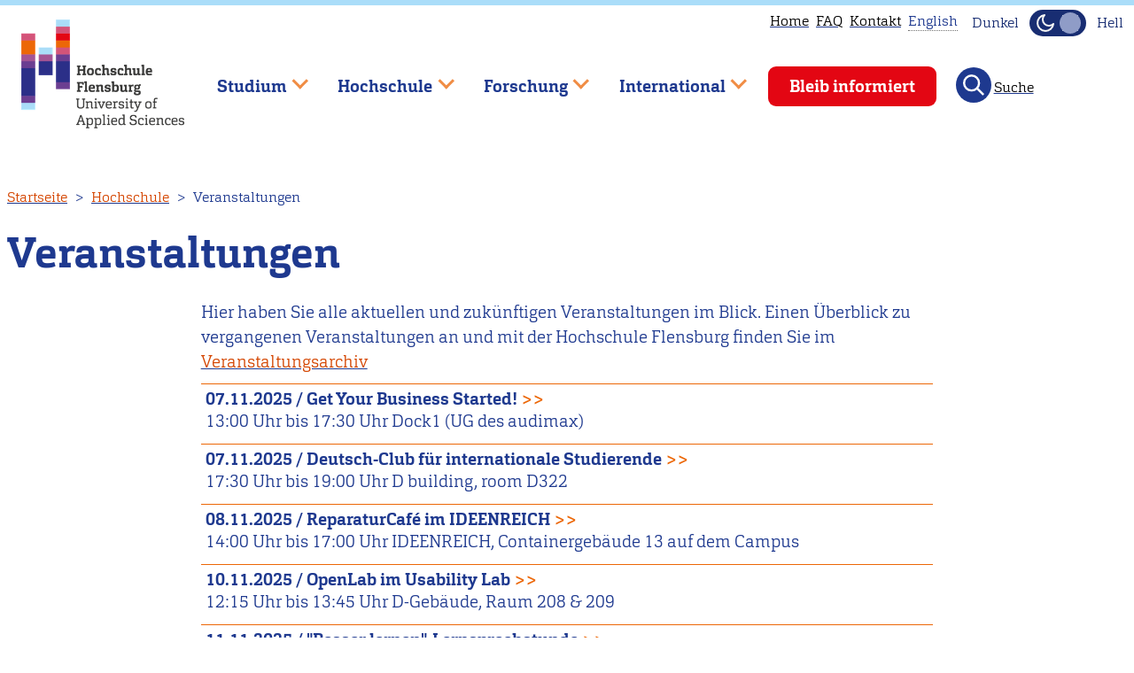

--- FILE ---
content_type: text/html; charset=UTF-8
request_url: https://hs-flensburg.de/hochschule/veranstaltungen
body_size: 17319
content:
<!DOCTYPE html>
<html lang="de" dir="ltr">
  <head>
    <link rel="preload" href="/themes/custom/hsflbase/css/font/carganlig-webfont.woff2" as="font" crossorigin="anonymous">
    <link rel="preload" href="/themes/custom/hsflbase/css/font/carganligita-webfont.woff2" as="font" crossorigin="anonymous">
    <link rel="preload" href="/themes/custom/hsflbase/css/font/carganbol-webfont.woff2" as="font" crossorigin="anonymous">
    <meta charset="utf-8" />
<script type="text/plain" id="cookies_matomo" data-cookieconsent="matomo">var _paq = _paq || [];(function(){var u=(("https:" == document.location.protocol) ? "https://hs-flensburg.de/matomo/" : "http://hs-flensburg.de/matomo/");_paq.push(["setSiteId", "1"]);_paq.push(["setTrackerUrl", u+"matomo.php"]);_paq.push(["setDoNotTrack", 1]);if (!window.matomo_search_results_active) {_paq.push(["trackPageView"]);}_paq.push(["setIgnoreClasses", ["no-tracking","colorbox"]]);_paq.push(["enableLinkTracking"]);var d=document,g=d.createElement("script"),s=d.getElementsByTagName("script")[0];g.type="text/javascript";g.defer=true;g.async=true;g.src="/sites/default/files/matomo/matomo.js?t5867i";s.parentNode.insertBefore(g,s);})();</script>
<meta name="Generator" content="Drupal 10 (https://www.drupal.org)" />
<meta name="MobileOptimized" content="width" />
<meta name="HandheldFriendly" content="true" />
<meta name="viewport" content="width=device-width, initial-scale=1" />
<link rel="icon" href="/favicon.ico" type="image/vnd.microsoft.icon" />

    <title>Veranstaltungen | Hochschule Flensburg</title>
    <link rel="stylesheet" media="all" href="/sites/default/files/css/css_YB2m4zdseen4q2VGuhv_E51-xNK5dsdsOT_51zw9XwE.css?delta=0&amp;language=de&amp;theme=hsfl&amp;include=eJwtTVsOhCAQuxBhjmRAi7IZhMyMq-7pV9GfPtK0jTCDDDhaVUxDynxZpRkrJLCLHH4nxaBwYxXQJFsL7MMnHG7RxDSqPuIGBWO07u9KD3VrkJR1obxmc3qqoTyLVitbbvSy-2bsSh19qdPGcDtiqlLoZX8dFKx2xYI_u1tIwg" />
<link rel="stylesheet" media="all" href="/sites/default/files/css/css_g4WYnO-mZ64lX9ws3catj0ULm33o1wMm1b22wto4TRo.css?delta=1&amp;language=de&amp;theme=hsfl&amp;include=eJwtTVsOhCAQuxBhjmRAi7IZhMyMq-7pV9GfPtK0jTCDDDhaVUxDynxZpRkrJLCLHH4nxaBwYxXQJFsL7MMnHG7RxDSqPuIGBWO07u9KD3VrkJR1obxmc3qqoTyLVitbbvSy-2bsSh19qdPGcDtiqlLoZX8dFKx2xYI_u1tIwg" />
<link rel="stylesheet" media="print" href="/sites/default/files/css/css_9oDq5UqbbYdeSn3aQotoMnpHjOTrfeNUNtSgUwuUnTQ.css?delta=2&amp;language=de&amp;theme=hsfl&amp;include=eJwtTVsOhCAQuxBhjmRAi7IZhMyMq-7pV9GfPtK0jTCDDDhaVUxDynxZpRkrJLCLHH4nxaBwYxXQJFsL7MMnHG7RxDSqPuIGBWO07u9KD3VrkJR1obxmc3qqoTyLVitbbvSy-2bsSh19qdPGcDtiqlLoZX8dFKx2xYI_u1tIwg" />
<link rel="stylesheet" media="all" href="/sites/default/files/css/css_IHx_JdFb03Sd05VqnAhc6ga5-_XjPGng4o98QMvByqI.css?delta=3&amp;language=de&amp;theme=hsfl&amp;include=eJwtTVsOhCAQuxBhjmRAi7IZhMyMq-7pV9GfPtK0jTCDDDhaVUxDynxZpRkrJLCLHH4nxaBwYxXQJFsL7MMnHG7RxDSqPuIGBWO07u9KD3VrkJR1obxmc3qqoTyLVitbbvSy-2bsSh19qdPGcDtiqlLoZX8dFKx2xYI_u1tIwg" />
<link rel="stylesheet" media="print" href="/sites/default/files/css/css_o57fgChZ5-tJ4PSUAU_J7IRsryJS3pbed27Fvzckw6M.css?delta=4&amp;language=de&amp;theme=hsfl&amp;include=eJwtTVsOhCAQuxBhjmRAi7IZhMyMq-7pV9GfPtK0jTCDDDhaVUxDynxZpRkrJLCLHH4nxaBwYxXQJFsL7MMnHG7RxDSqPuIGBWO07u9KD3VrkJR1obxmc3qqoTyLVitbbvSy-2bsSh19qdPGcDtiqlLoZX8dFKx2xYI_u1tIwg" />
<link rel="stylesheet" media="all" href="/sites/default/files/css/css_pko7httJ8_zbQGfzp-lbyLES4o44nWioSc36ezN5byE.css?delta=5&amp;language=de&amp;theme=hsfl&amp;include=eJwtTVsOhCAQuxBhjmRAi7IZhMyMq-7pV9GfPtK0jTCDDDhaVUxDynxZpRkrJLCLHH4nxaBwYxXQJFsL7MMnHG7RxDSqPuIGBWO07u9KD3VrkJR1obxmc3qqoTyLVitbbvSy-2bsSh19qdPGcDtiqlLoZX8dFKx2xYI_u1tIwg" />

    <script type="application/json" data-drupal-selector="drupal-settings-json">{"path":{"baseUrl":"\/","pathPrefix":"","currentPath":"hochschule\/veranstaltungen","currentPathIsAdmin":false,"isFront":false,"currentLanguage":"de"},"pluralDelimiter":"\u0003","suppressDeprecationErrors":true,"ajaxPageState":{"libraries":"[base64]","theme":"hsfl","theme_token":null},"ajaxTrustedUrl":{"\/studieninteressierte\/angebot\/bachelor\/%2A":true,"\/search\/node":true},"matomo":{"disableCookies":false,"trackMailto":true},"views":{"ajax_path":"\/views\/ajax","ajaxViews":{"views_dom_id:21d3d317ab47fcf9902ff24d8b966b2cceeb37a77239142c7135aa3a66904777":{"view_name":"studiengaenge","view_display_id":"block_22","view_args":"","view_path":"\/hochschule\/veranstaltungen","view_base_path":"studieninteressierte\/angebot\/bachelor\/%field_kuerzel_tax","view_dom_id":"21d3d317ab47fcf9902ff24d8b966b2cceeb37a77239142c7135aa3a66904777","pager_element":0},"views_dom_id:c8995b687221d16dac852c94b071ca5720797fc797541e951f0f41ce75ed8c68":{"view_name":"veranstaltungen","view_display_id":"page_1","view_args":"","view_path":"\/hochschule\/veranstaltungen","view_base_path":"hochschule\/veranstaltungen","view_dom_id":"c8995b687221d16dac852c94b071ca5720797fc797541e951f0f41ce75ed8c68","pager_element":0}}},"cookies":{"cookiesjsr":{"config":{"cookie":{"name":"cookiesjsr","expires":31536000000,"domain":"","sameSite":"Lax","secure":false},"library":{"libBasePath":"\/libraries\/cookiesjsr\/dist","libPath":"\/libraries\/cookiesjsr\/dist\/cookiesjsr.min.js","scrollLimit":1},"callback":{"method":"post","url":"\/cookies\/consent\/callback.json","headers":[]},"interface":{"openSettingsHash":"#editCookieSettings","showDenyAll":true,"denyAllOnLayerClose":false,"settingsAsLink":false,"availableLangs":["de","en"],"defaultLang":"de","groupConsent":false,"cookieDocs":false}},"services":{"functional":{"id":"functional","services":[{"key":"functional","type":"functional","name":"Required functional","info":{"value":"Fallback","format":"full_html"},"uri":"","needConsent":false}],"weight":1},"tracking":{"id":"tracking","services":[{"key":"matomo","type":"tracking","name":"Matomo Analytics","info":null,"uri":"","needConsent":true}],"weight":10}},"translation":{"_core":{"default_config_hash":"X8VxTkyAAEb9q-EhYz30-BkJ9Ftv5-u1H7BXLXHQe1o"},"langcode":"de","bannerText":"Wir verwenden Cookies, die f\u00fcr den Betrieb der Seite notwendig sind und Cookies zur anonymen Statistikzwecken, um Ihnen ein optimales Webseiten-Erlebnis zu bieten. Sie k\u00f6nnen selbst entscheiden, ob Sie die Erfassung zur Statistik zulassen m\u00f6chten. Ihre Entscheidung k\u00f6nnen Sie jederzeit in den Einstellungen \u00e4ndern. Wir bitten Sie alle Cookies zu akzeptieren, damit wir unsere Webseite auf Basis dieser Daten f\u00fcr Sie weiter verbessern k\u00f6nnen.","privacyPolicy":"Datenschutzhinweise","privacyUri":"\/datenschutzerklaerung","imprint":"Impressum","imprintUri":"\/impressum","cookieDocs":"Cookie documentation","cookieDocsUri":"\/datenschutzerklaerung","officialWebsite":"Official website","denyAll":"Statistik ablehnen","alwaysActive":"St\u00e4ndig aktiv","settings":"Cookie Einstellungen","acceptAll":"Statistik akzeptieren","requiredCookies":"Erforderliche Cookies","cookieSettings":"Cookie Einstellungen","close":"Schlie\u00dfen","readMore":"Weiterlesen","allowed":"Erlaubt","denied":"Abgelehnt","settingsAllServices":"Einstellungen f\u00fcr alle services","saveSettings":"Speichern","default_langcode":"en","disclaimerText":"All cookie information is subject to change by the service providers. We update this information regularly.","disclaimerTextPosition":"above","processorDetailsLabel":"Processor Company Details","processorLabel":"Company","processorWebsiteUrlLabel":"Company Website","processorPrivacyPolicyUrlLabel":"Company Privacy Policy","processorCookiePolicyUrlLabel":"Company Cookie Policy","processorContactLabel":"Data Protection Contact Details","placeholderAcceptAllText":"Accept All Cookies","functional":{"title":"Notwendig","details":"Diese Cookies sind f\u00fcr den Betrieb der Seite unbedingt notwendig und erm\u00f6glichen beispielsweise sicherheitsrelevante Funktionalit\u00e4ten. Au\u00dferdem k\u00f6nnen wir, f\u00fcr Personen, die ein Nutzerkonto bei uns haben, erkennen, ob diese in ihrem Profil eingeloggt bleiben m\u00f6chten."},"tracking":{"title":"Statistik","details":"Wir setzen Cookies zu statistischen Zwecken ein, mit denen wir die Nutzung unserer Webseite analysieren und f\u00fcr Sie, beispielsweise durch Auswertung der von uns durchgef\u00fchrten Kampagnen, optimieren."}}},"cookiesTexts":{"_core":{"default_config_hash":"X8VxTkyAAEb9q-EhYz30-BkJ9Ftv5-u1H7BXLXHQe1o"},"langcode":"de","bannerText":"Wir verwenden Cookies, die f\u00fcr den Betrieb der Seite notwendig sind und Cookies zur anonymen Statistikzwecken, um Ihnen ein optimales Webseiten-Erlebnis zu bieten. Sie k\u00f6nnen selbst entscheiden, ob Sie die Erfassung zur Statistik zulassen m\u00f6chten. Ihre Entscheidung k\u00f6nnen Sie jederzeit in den Einstellungen \u00e4ndern. Wir bitten Sie alle Cookies zu akzeptieren, damit wir unsere Webseite auf Basis dieser Daten f\u00fcr Sie weiter verbessern k\u00f6nnen.","privacyPolicy":"Datenschutzhinweise","privacyUri":"\/node\/3897","imprint":"Impressum","imprintUri":"\/node\/273","cookieDocs":"Cookie documentation","cookieDocsUri":"\/node\/3897","officialWebsite":"Official website","denyAll":"Statistik ablehnen","alwaysActive":"St\u00e4ndig aktiv","settings":"Cookie Einstellungen","acceptAll":"Statistik akzeptieren","requiredCookies":"Erforderliche Cookies","cookieSettings":"Cookie Einstellungen","close":"Schlie\u00dfen","readMore":"Weiterlesen","allowed":"Erlaubt","denied":"Abgelehnt","settingsAllServices":"Einstellungen f\u00fcr alle services","saveSettings":"Speichern","default_langcode":"en","disclaimerText":"All cookie information is subject to change by the service providers. We update this information regularly.","disclaimerTextPosition":"above","processorDetailsLabel":"Processor Company Details","processorLabel":"Company","processorWebsiteUrlLabel":"Company Website","processorPrivacyPolicyUrlLabel":"Company Privacy Policy","processorCookiePolicyUrlLabel":"Company Cookie Policy","processorContactLabel":"Data Protection Contact Details","placeholderAcceptAllText":"Accept All Cookies"},"services":{"functional":{"uuid":"0f582102-608a-4a9b-90a1-24d7935fcc90","langcode":"de","status":true,"dependencies":[],"id":"functional","label":"Required functional","group":"functional","info":{"value":"Fallback","format":"full_html"},"consentRequired":false,"purpose":"","processor":"","processorContact":"","processorUrl":"","processorPrivacyPolicyUrl":"","processorCookiePolicyUrl":"","placeholderMainText":"This content is blocked because required functional cookies have not been accepted.","placeholderAcceptText":"Only accept required functional cookies"},"matomo":{"uuid":"f8db64e3-bf6d-4981-bca0-8954bb21fbb9","langcode":"de","status":true,"dependencies":{"enforced":{"module":["cookies_matomo"]}},"_core":{"default_config_hash":"OtHRfNIOAAQKEPTIodPwRDxFM0NgCKi6nusDPxlBN5I"},"id":"matomo","label":"Matomo Analytics","group":"tracking","info":null,"consentRequired":true,"purpose":"","processor":"","processorContact":"","processorUrl":"","processorPrivacyPolicyUrl":"","processorCookiePolicyUrl":"","placeholderMainText":"This content is blocked because matomo analytics cookies have not been accepted.","placeholderAcceptText":"Only accept matomo analytics cookies"}},"groups":{"functional":{"uuid":"25c66ae1-b79a-4c38-b37a-e48e3f4b4bf1","langcode":"de","status":true,"dependencies":[],"id":"functional","label":"Functional","weight":1,"title":"Notwendig","details":"Diese Cookies sind f\u00fcr den Betrieb der Seite unbedingt notwendig und erm\u00f6glichen beispielsweise sicherheitsrelevante Funktionalit\u00e4ten. Au\u00dferdem k\u00f6nnen wir, f\u00fcr Personen, die ein Nutzerkonto bei uns haben, erkennen, ob diese in ihrem Profil eingeloggt bleiben m\u00f6chten."},"performance":{"uuid":"5789708b-8ae8-4814-aea3-9923b7b7313d","langcode":"de","status":true,"dependencies":[],"_core":{"default_config_hash":"Jv3uIJviBj7D282Qu1ZpEQwuOEb3lCcDvx-XVHeOJpw"},"id":"performance","label":"Performance","weight":30,"title":"Performance Cookies","details":"Performance cookies collect aggregated information about how our website is used. The purpose of this is to improve its attractiveness, content and functionality. These cookies help us to determine whether, how often and for how long particular sub-pages of our website are accessed and which content users are particularly interested in. Search terms, country, region and (where applicable) the city from which the website is accessed are also recorded, as is the proportion of mobile devices that are used to access the website. We use this information to compile statistical reports that help us tailor the content of our website to your needs and optimize our offer."},"social":{"uuid":"22abd5de-07b7-4ea7-90cd-3d4c168b39f3","langcode":"de","status":true,"dependencies":[],"_core":{"default_config_hash":"vog2tbqqQHjVkue0anA0RwlzvOTPNTvP7_JjJxRMVAQ"},"id":"social","label":"Social Plugins","weight":20,"title":"Social Plugins","details":"Kommentar Manager erleichtern die Organisation von Kommentaren und helfen dabei Spam zu verhindern."},"tracking":{"uuid":"e1ac3327-dac2-4a6f-8d88-a9e706b1f772","langcode":"de","status":true,"dependencies":[],"_core":{"default_config_hash":"_gYDe3qoEc6L5uYR6zhu5V-3ARLlyis9gl1diq7Tnf4"},"id":"tracking","label":"Tracking","weight":10,"title":"Statistik","details":"Wir setzen Cookies zu statistischen Zwecken ein, mit denen wir die Nutzung unserer Webseite analysieren und f\u00fcr Sie, beispielsweise durch Auswertung der von uns durchgef\u00fchrten Kampagnen, optimieren."},"video":{"uuid":"9940b326-75b3-4af6-b5c0-2452a7772426","langcode":"de","status":true,"dependencies":[],"_core":{"default_config_hash":"w1WnCmP2Xfgx24xbx5u9T27XLF_ZFw5R0MlO-eDDPpQ"},"id":"video","label":"Videos","weight":40,"title":"Video","details":"Videoplattformen erlauben Videoinhalte einzublenden und die Sichtbarkeit der Seite zu erh\u00f6hen."}}},"superfish":{"superfish-main":{"id":"superfish-main","sf":{"animation":{"opacity":"show","height":"show"},"speed":"fast","autoArrows":true,"dropShadows":false},"plugins":{"touchscreen":{"behaviour":0,"disableHover":0,"cloneParent":0,"mode":"window_width","breakpoint":1000},"smallscreen":{"cloneParent":0,"mode":"window_width","breakpoint":1000,"accordionButton":2,"expandText":"Aufklappen","collapseText":"Zusammenklappen"},"supposition":true,"supersubs":true}}},"user":{"uid":0,"permissionsHash":"ac028e80db731b728909c9e5484e0d9f2437910e3e2ff6199d2bc3a4a0ea479b"}}</script>
<script src="/sites/default/files/js/js_DIPZfdfmhSwBtB2tMiiYaEe6H4Kx2Elm_XroNbAg2bY.js?scope=header&amp;delta=0&amp;language=de&amp;theme=hsfl&amp;include=[base64]"></script>
<script src="/modules/contrib/cookies/js/cookiesjsr.conf.js?v=10.4.5" defer></script>
<script src="/libraries/cookiesjsr/dist/cookiesjsr-preloader.min.js?v=10.4.5" defer></script>
<script src="/sites/default/files/js/js_8hY5GJjmdLuT8kgB8rjdf0B8qoD4CjVHqsPwpNUyP-U.js?scope=header&amp;delta=3&amp;language=de&amp;theme=hsfl&amp;include=[base64]"></script>

  </head>
  <body class="Site">
        <a href="#main-content" class="visually-hidden focusable">
      Direkt zum Inhalt
    </a>
    
      <div class="dialog-off-canvas-main-canvas Site" data-off-canvas-main-canvas>
    

  <header class="Site-header header-fixed">
    <div class="progress-container">
      <div class="progress-bar" id="scrollBarTop"></div>
    </div>
    <div class="header-group Container Container-wide">
      <div class="hs-logo">
        <a href="/">
          <img src="/themes/custom/hsfl/img/Logo_color_schrift_grau_72dpi-320px.png" width="184" height="135" alt="Logo der Hochschule Flensburg" class="hsfl-logo">
        </a>
      </div>
          <nav aria-label="block-utilitymenu-menu"  id="block-utilitymenu">
        

              <ul class="menu menu--utility">
              <li>
        <a href="/" data-drupal-link-system-path="&lt;front&gt;">Home</a>
              </li>
                      <li>
        <a href="/faq" title="Häufig gestellte Fragen" data-drupal-link-system-path="node/3121">FAQ</a>
              </li>
                      <li>
        <a href="/kontakt" data-drupal-link-system-path="node/272">Kontakt</a>
              </li>
                    <li>
          <div class="language-switcher-language-url"><div>            
                                    <div class="tooltip visually-hidden" data-tooltip-id="tooltip-language">
              <p>This page is not available in English. Head to our <a href="/en">English main page</a> instead.</p>
              <div data-popper-arrow></div>
            </div>
            <span class="unavailable-language" data-tooltip="{&quot;block&quot;:&quot;tooltip-language&quot;,&quot;placement&quot;:&quot;bottom&quot;}"><span class="language-text">English</span></span></div></div>
        </li>
              </ul>
  


<div class="mode-toggle noselect">
  <div class="label-dark toggle-label visually-hidden">Dunkel</div>
  <button
    class="theme-switch"
    type="button"
    aria-pressed="false"
    aria-label="Dunkelmodus(Dark Mode) umschalten"
  >
    <svg
      xmlns="http://www.w3.org/2000/svg"
      width="24"
      height="24"
      viewBox="0 0 24 24"
      fill="none"
      stroke="#f5f5f5"
      stroke-width="2"
      stroke-linecap="round"
      stroke-linejoin="round"
      aria-hidden="true"
      focusable="false"
    >
      <path d="M21 13A9 9 0 1 1 11 3a7 7 0 0 0 10 10z" />
    </svg>
    <svg
      xmlns="http://www.w3.org/2000/svg"
      width="24"
      height="24"
      viewBox="0 0 24 24"
      fill="none"
      stroke="#f5f5f5"
      stroke-width="2"
      stroke-linecap="round"
      stroke-linejoin="round"
      aria-hidden="true"
      focusable="false"
    >
      <circle cx="12" cy="12" r="5" />
      <path
        d="M12 1v2m0 18v2M4 4l2 2m12 12 2 2M1 12h2m18 0h2M4 20l2-2M18 6l2-2"
      />
    </svg>
  </button>
  <div class="label-light toggle-label visually-hidden">Hell</div>
</div>

  </nav>

<nav  id="block-mainnavigation" aria-label="Hauptnavigation">
  
    
      
<div id="hamburger" class="hamburger-icon-container">
  <span class="hamburger-icon"></span>
</div>
<ul id="superfish-main" class="menu sf-menu sf-main sf-horizontal sf-style-none">
  

            
  <li id="main-menu-link-content92992f3a-c62f-491f-a543-632c040da2d3" class="sf-depth-1 menuparent sf-first" role="none">
    
          <span class="sf-depth-1 menuparent nolink" role="menuitem" aria-haspopup="true" aria-expanded="false">Studium</span>
    
    
    
              <ul role="menu">
      
      

            
  <li id="main-menu-link-contentd96d9832-baf8-4046-b95c-92f0196ddfa3" class="sf-depth-2 menuparent sf-first" role="none">
    
          <a href="/studieninteressierte" class="sf-depth-2 menuparent" role="menuitem" aria-haspopup="true" aria-expanded="false">Studieninteressierte</a>
    
    
    
              <ul role="menu">
      
      

            
  <li id="main-menu-link-content150bc159-c21b-4db1-bd00-0d9546a485b7" class="sf-depth-3 menuparent sf-first" role="none">
    
          <a href="/studieninteressierte/angebot" class="sf-depth-3 menuparent" role="menuitem" aria-haspopup="true" aria-expanded="false">Studienangebot</a>
    
    
    
              <ul role="menu">
      
      

  
  <li id="main-menu-link-content9c61c3c2-5114-4560-8549-2cbb3673f6ec" class="sf-depth-4 sf-no-children sf-first" role="none">
    
          <a href="/studieninteressierte/angebot/mmen" class="sf-depth-4" role="menuitem">Maritimes, Maschinenbau, Energie &amp; Nachhaltigkeit</a>
    
    
    
    
      </li>


  
  <li id="main-menu-link-content74b10a5a-c219-4add-ab8c-4e19577c8f28" class="sf-depth-4 sf-no-children" role="none">
    
          <a href="/studieninteressierte/angebot/ig" class="sf-depth-4" role="menuitem">Informatik &amp; Gestaltung</a>
    
    
    
    
      </li>


  
  <li id="main-menu-link-contentdfa9d2c0-abab-429a-9569-c1dec7bf764b" class="sf-depth-4 sf-no-children" role="none">
    
          <a href="/studieninteressierte/angebot/wgl" class="sf-depth-4" role="menuitem">Wirtschaft, Gesundheit &amp; Life Science</a>
    
    
    
    
      </li>


  
  <li id="main-menu-link-content558a7ac4-2405-44c5-9a05-788469916e66" class="sf-depth-4 sf-no-children" role="none">
    
          <a href="/studieninteressierte/angebot/studienfinder" class="sf-depth-4" role="menuitem">Studiengangsfinder</a>
    
    
    
    
      </li>


  
  <li id="main-menu-link-content486c764a-48c1-40db-83f0-a5c24dadb2c4" class="sf-depth-4 sf-no-children" role="none">
    
          <a href="/studieninteressierte/angebot/bachelor" class="sf-depth-4" role="menuitem">Bachelor-Studiengänge</a>
    
    
    
    
      </li>


  
  <li id="main-menu-link-content6a05dd3a-df5c-4b87-ba8c-871461d424ba" class="sf-depth-4 sf-no-children sf-last" role="none">
    
          <a href="/studieninteressierte/angebot/master" class="sf-depth-4" role="menuitem">Master-Studiengänge</a>
    
    
    
    
      </li>



              </ul>
      
    
    
      </li>


            
  <li id="main-menu-link-content7065f494-a02f-4972-b700-b97ebf596184" class="sf-depth-3 menuparent" role="none">
    
          <a href="/studieninteressierte/bewerbung" class="sf-depth-3 menuparent" role="menuitem" aria-haspopup="true" aria-expanded="false">Bewerbung</a>
    
    
    
              <ul role="menu">
      
      

  
  <li id="main-menu-link-contentd99e95e6-84a1-49ab-9742-668df9b0894d" class="sf-depth-4 sf-no-children sf-first" role="none">
    
          <a href="/studieninteressierte/bewerbung/bachelor" class="sf-depth-4" role="menuitem">Bewerbung für Bachelor-Studiengänge</a>
    
    
    
    
      </li>


  
  <li id="main-menu-link-content7b134297-6b5e-439a-94e3-24f89a4dcd49" class="sf-depth-4 sf-no-children" role="none">
    
          <a href="/studieninteressierte/bewerbung/master" class="sf-depth-4" role="menuitem">Bewerbung für Master-Studiengänge</a>
    
    
    
    
      </li>


  
  <li id="main-menu-link-content60de8622-8857-465c-94fa-02082905fd1e" class="sf-depth-4 sf-no-children" role="none">
    
          <a href="/studieninteressierte/bewerbung/auslaendischer-abschluss" class="sf-depth-4" role="menuitem">Bewerbung für internationale Bewerber*innen</a>
    
    
    
    
      </li>


  
  <li id="main-menu-link-content4980f53b-e10d-4fce-82e5-c46417b472cf" class="sf-depth-4 sf-no-children sf-last" role="none">
    
          <a href="/studieninteressierte/bewerbung/keine-hochschulzugangsberechtigung" class="sf-depth-4" role="menuitem">Studium ohne Hochschulzugangsberechtigung</a>
    
    
    
    
      </li>



              </ul>
      
    
    
      </li>


  
  <li id="main-menu-link-content307556ff-380d-4afc-9d00-fe56bbc7f429" class="sf-depth-3 sf-no-children" role="none">
    
          <a href="/hochschule/abteilung/studienberatung" class="sf-depth-3" role="menuitem">Studienberatung</a>
    
    
    
    
      </li>


  
  <li id="main-menu-link-content64db7f9f-d267-4147-9de0-bad700e2fb37" class="sf-depth-3 sf-no-children" role="none">
    
          <a href="/studieninteressierte/studienorientierung" class="sf-depth-3" role="menuitem">Studienorientierung</a>
    
    
    
    
      </li>


            
  <li id="main-menu-link-content866f8809-b9d5-4bcf-aae8-c1bf28768193" class="sf-depth-3 menuparent sf-last" role="none">
    
          <a href="/studieninteressierte/darum-fl" class="sf-depth-3 menuparent" role="menuitem" aria-haspopup="true" aria-expanded="false">Darum Flensburg</a>
    
    
    
              <ul role="menu">
      
      

  
  <li id="main-menu-link-content27d67806-4032-40f9-9546-4836c4406ea6" class="sf-depth-4 sf-no-children sf-first" role="none">
    
          <a href="/studieninteressierte/studieren-in-flensburg" class="sf-depth-4" role="menuitem">Studieren wo andere Urlaub machen </a>
    
    
    
    
      </li>


  
  <li id="main-menu-link-contentc91b3984-5d09-4c29-9c74-8ccdeaaa09b7" class="sf-depth-4 sf-no-children sf-last" role="none">
    
          <a href="/studieninteressierte/nachgefragt" class="sf-depth-4" role="menuitem">Unsere Studierenden berichten</a>
    
    
    
    
      </li>



              </ul>
      
    
    
      </li>



              </ul>
      
    
    
      </li>


            
  <li id="main-menu-link-content1dc664b7-0a07-4c05-a50f-1501cb81f175" class="sf-depth-2 menuparent sf-last" role="none">
    
          <a href="/studierende" class="sf-depth-2 menuparent" role="menuitem" aria-haspopup="true" aria-expanded="false">Studierende</a>
    
    
    
              <ul role="menu">
      
      

            
  <li id="main-menu-link-contentf85eed1b-abf1-43bd-8811-dd149ef98ab7" class="sf-depth-3 menuparent sf-first" role="none">
    
          <a href="/studium" class="sf-depth-3 menuparent" role="menuitem" aria-haspopup="true" aria-expanded="false">Rund ums Studium</a>
    
    
    
              <ul role="menu">
      
      

  
  <li id="main-menu-link-contentb65628c4-f18a-434d-af1d-fbaab4d29cac" class="sf-depth-4 sf-no-children sf-first" role="none">
    
          <a href="/studium/bachelor" class="sf-depth-4" role="menuitem">Bachelor-Studiengänge</a>
    
    
    
    
      </li>


  
  <li id="main-menu-link-content078df090-350f-4a89-ac3b-02f1e71efe0f" class="sf-depth-4 sf-no-children" role="none">
    
          <a href="/studium/master" class="sf-depth-4" role="menuitem">Master-Studiengänge</a>
    
    
    
    
      </li>


  
  <li id="main-menu-link-contentf597f161-81d0-40b6-89f1-d549969d0f32" class="sf-depth-4 sf-no-children" role="none">
    
          <a href="/studium/wahlpflichtfaecher" class="sf-depth-4" role="menuitem">Wahlpflichtfächer</a>
    
    
    
    
      </li>


  
  <li id="main-menu-link-contentc664227b-0ecb-44e2-8f2c-ce249f764e11" class="sf-depth-4 sf-no-children" role="none">
    
          <a href="/hochschule/einrichtung/lern-und-sprachenzentrum-lsz" class="sf-depth-4" role="menuitem">Lern- und Sprachenzentrum</a>
    
    
    
    
      </li>


  
  <li id="main-menu-link-content02ef151b-d876-4588-a8b3-291be37759f1" class="sf-depth-4 sf-no-children" role="none">
    
          <a href="/hochschule/organisation/zentrale-verwaltung/pruefungsmanagement/pruefungsanmeldung" class="sf-depth-4" role="menuitem">Prüfungsanmeldung</a>
    
    
    
    
      </li>


  
  <li id="main-menu-link-content23818666-f7f1-4e0f-9674-b9db6e3b38a5" class="sf-depth-4 sf-no-children sf-last" role="none">
    
          <a href="/node/3258" class="sf-depth-4" role="menuitem">Auslaufende und ausgelaufene Studiengänge</a>
    
    
    
    
      </li>



              </ul>
      
    
    
      </li>


            
  <li id="main-menu-link-content8dae98ea-bbe6-407e-94b9-70a73abb506a" class="sf-depth-3 menuparent" role="none">
    
          <a href="/studierende/studienstart" class="sf-depth-3 menuparent" role="menuitem" aria-haspopup="true" aria-expanded="false">Studienstart</a>
    
    
    
              <ul role="menu">
      
      

  
  <li id="main-menu-link-content8bffbf27-402d-4738-aa00-1d4c56d3e2ba" class="sf-depth-4 sf-no-children sf-first" role="none">
    
          <a href="/bewerbung/einschreibung" class="sf-depth-4" role="menuitem">Einschreibung</a>
    
    
    
    
      </li>


  
  <li id="main-menu-link-content60e46297-2d77-4d60-818c-4f990f4bc6bf" class="sf-depth-4 sf-no-children" role="none">
    
          <a href="/studierende/studienstart/vorkurse" class="sf-depth-4" role="menuitem">Vorkurse</a>
    
    
    
    
      </li>


  
  <li id="main-menu-link-content25069426-9d7a-4de8-9cb2-d4cb793d3dfa" class="sf-depth-4 sf-no-children" role="none">
    
          <a href="/studierende/studienstart/topwochen" class="sf-depth-4" role="menuitem">TOP Wochen</a>
    
    
    
    
      </li>


  
  <li id="main-menu-link-content827be294-f08f-4c8a-a6b4-5e1845649921" class="sf-depth-4 sf-no-children sf-last" role="none">
    
          <a href="/hochschule/einrichtung/lern-und-sprachenzentrum-lsz/studienstart/kompakt" class="sf-depth-4" role="menuitem">Kompakt-Kurse</a>
    
    
    
    
      </li>



              </ul>
      
    
    
      </li>


            
  <li id="main-menu-link-content0983097b-a4b5-48b7-b122-09b6ea1bb88b" class="sf-depth-3 menuparent" role="none">
    
          <a href="/studierende/termine-und-finanzielles" class="sf-depth-3 menuparent" role="menuitem" aria-haspopup="true" aria-expanded="false">Termine &amp; Finanzielles</a>
    
    
    
              <ul role="menu">
      
      

  
  <li id="main-menu-link-content43b50fa5-3671-4d61-9be7-3842797683b6" class="sf-depth-4 sf-no-children sf-first" role="none">
    
          <a href="/studierende/termine-und-finanzielles/semesterzeiten-fristen-und-termine" class="sf-depth-4" role="menuitem">Semesterzeiten &amp; Fristen</a>
    
    
    
    
      </li>


  
  <li id="main-menu-link-contentc782a3f0-e42d-4982-bde9-2353198d280f" class="sf-depth-4 sf-no-children" role="none">
    
          <a href="/hochschule/organisation/zentrale-verwaltung/pruefungsmanagement/termine-und-listen" class="sf-depth-4" role="menuitem">Termine des Prüfungsmanagements</a>
    
    
    
    
      </li>


  
  <li id="main-menu-link-contented5c1d92-b254-4019-80fc-517c8a99e435" class="sf-depth-4 sf-no-children" role="none">
    
          <a href="/studierende/termine-und-finanzielles/semesterbeitrag-und-gebuehren" class="sf-depth-4" role="menuitem">Semesterbeitrag &amp; Gebühren</a>
    
    
    
    
      </li>


  
  <li id="main-menu-link-content49c2dcfc-b50a-47d3-bef5-3ada86a713ae" class="sf-depth-4 sf-no-children" role="none">
    
          <a href="/go/rueckmeldung" class="sf-depth-4" role="menuitem">Rückmeldung</a>
    
    
    
    
      </li>


  
  <li id="main-menu-link-contentc761899d-a514-4de0-8fde-1081fe634a35" class="sf-depth-4 sf-no-children sf-last" role="none">
    
          <a href="/studierende/termine-und-finanzielles/stipendien-preise" class="sf-depth-4" role="menuitem">Stipendien &amp; Preise</a>
    
    
    
    
      </li>



              </ul>
      
    
    
      </li>


            
  <li id="main-menu-link-content41b342ea-8fcf-4210-84a7-2d6c3c3ce7e9" class="sf-depth-3 menuparent" role="none">
    
          <a href="/studium/service" class="sf-depth-3 menuparent" role="menuitem" aria-haspopup="true" aria-expanded="false">Service</a>
    
    
    
              <ul role="menu">
      
      

  
  <li id="main-menu-link-contentbfc698ff-e3b7-492b-bb44-2c84cbf4bc1e" class="sf-depth-4 sf-no-children sf-first" role="none">
    
          <a href="/studium/service/IT-services" class="sf-depth-4" role="menuitem">IT-Services</a>
    
    
    
    
      </li>


  
  <li id="main-menu-link-content2c3ccb71-6938-488d-98d3-55b33702967c" class="sf-depth-4 sf-no-children" role="none">
    
          <a href="/studium/service/arbeitsraeume" class="sf-depth-4" role="menuitem">Arbeitsräume</a>
    
    
    
    
      </li>


  
  <li id="main-menu-link-content3ffccdc5-1159-4b7b-8c2d-0df6a84a0385" class="sf-depth-4 sf-no-children" role="none">
    
          <a href="/studium/service/angebote-einrichtungen" class="sf-depth-4" role="menuitem">Angebote auf dem Campus</a>
    
    
    
    
      </li>


  
  <li id="main-menu-link-contentdcc41c49-7ef9-4920-a189-58c829de5982" class="sf-depth-4 sf-no-children" role="none">
    
          <a href="/studium/tipps" class="sf-depth-4" role="menuitem">Tipps &amp; Tricks fürs Studium</a>
    
    
    
    
      </li>


  
  <li id="main-menu-link-content3252e282-043d-4828-b552-74c7fd059537" class="sf-depth-4 sf-no-children sf-last" role="none">
    
          <a href="/studium/service/campuscompass" class="sf-depth-4" role="menuitem">CampusCompass</a>
    
    
    
    
      </li>



              </ul>
      
    
    
      </li>


            
  <li id="main-menu-link-content1c0a45fe-592c-4988-94b8-1d2699b554e8" class="sf-depth-3 menuparent sf-last" role="none">
    
          <a href="/studierende/selbstverwaltung" class="sf-depth-3 menuparent" role="menuitem" aria-haspopup="true" aria-expanded="false">Studentische Selbstverwaltung</a>
    
    
    
              <ul role="menu">
      
      

  
  <li id="main-menu-link-contentc72ca14b-88e3-44db-906e-5b938333ccde" class="sf-depth-4 sf-no-children sf-first" role="none">
    
          <a href="/hochschule/studentische-selbstverwaltung/allgemeiner-studierendenausschuss-asta" class="sf-depth-4" role="menuitem">Allgemeiner Studierendenausschuss (AStA)</a>
    
    
    
    
      </li>


  
  <li id="main-menu-link-content47e7d396-74e7-474f-8171-0e756f08a58c" class="sf-depth-4 sf-no-children" role="none">
    
          <a href="/node/1742" class="sf-depth-4" role="menuitem">Studierendenparlament (StuPa)</a>
    
    
    
    
      </li>


  
  <li id="main-menu-link-content3db96335-a57a-4f44-96f6-d25c9115df7a" class="sf-depth-4 sf-no-children" role="none">
    
          <a href="/studierende/selbstverwaltung/fachschaften" class="sf-depth-4" role="menuitem">Fachschaften</a>
    
    
    
    
      </li>


  
  <li id="main-menu-link-contentf320591c-a775-4bd8-a7f4-862c792eaf6f" class="sf-depth-4 sf-no-children sf-last" role="none">
    
          <a href="/hochschule/studentische-selbstverwaltung/asta-papierladen" class="sf-depth-4" role="menuitem">Asta Papierladen</a>
    
    
    
    
      </li>



              </ul>
      
    
    
      </li>



              </ul>
      
    
    
      </li>



              </ul>
      
    
    
      </li>


            
  <li id="main-menu-link-content4a728e7e-6b30-4f12-a500-b456d7023466" class="active-trail sf-depth-1 menuparent" role="none">
    
          <span class="sf-depth-1 menuparent nolink" role="menuitem" aria-haspopup="true" aria-expanded="false">Hochschule</span>
    
    
    
              <ul role="menu">
      
      

            
  <li id="main-menu-link-content89b939ec-9313-47b2-8e96-d116faf2e049" class="active-trail sf-depth-2 menuparent sf-first" role="none">
    
          <a href="/hochschule" class="sf-depth-2 menuparent" role="menuitem" aria-haspopup="true" aria-expanded="false">Über uns</a>
    
    
    
              <ul role="menu">
      
      

  
  <li id="main-menu-link-content1dfc5fdb-fbd3-4350-beae-6591c27f7a03" class="sf-depth-3 sf-no-children sf-first" role="none">
    
          <a href="/hochschule/leitbild" class="sf-depth-3" role="menuitem">Leitbild</a>
    
    
    
    
      </li>


  
  <li id="main-menu-link-contentcb8e889a-4328-49b6-9233-cc4194a4bbbf" class="sf-depth-3 sf-no-children" role="none">
    
          <a href="/hochschule/organisation/zentrale-verwaltung/personaldienstleistungen/stellenangebote" class="sf-depth-3" role="menuitem">Werden Sie Teil von uns</a>
    
    
    
    
      </li>


  
  <li id="main-menu-link-contentda6c82bb-3a9d-4815-acb8-8aa67910b3db" class="sf-depth-3 sf-no-children" role="none">
    
          <a href="/hochschule/magazin" class="sf-depth-3" role="menuitem">HörSaal Magazin</a>
    
    
    
    
      </li>


  
  <li id="main-menu-link-content86b0d4cf-7834-475e-9b61-36f82a4e8b90" class="sf-depth-3 sf-no-children sf-last" role="none">
    
          <a href="/hochschule/lageplan" class="sf-depth-3" role="menuitem">Lageplan</a>
    
    
    
    
      </li>



              </ul>
      
    
    
      </li>


            
  <li id="main-menu-link-content39765240-6340-4261-aa00-d00e5e1c594e" class="sf-depth-2 menuparent" role="none">
    
          <a href="/hochschule/organisation" class="sf-depth-2 menuparent" role="menuitem" aria-haspopup="true" aria-expanded="false">Organisation</a>
    
    
    
              <ul role="menu">
      
      

  
  <li id="main-menu-link-content383cdaa8-39eb-423b-913e-62113d88af30" class="sf-depth-3 sf-no-children sf-first" role="none">
    
          <a href="/hochschule/organisation/das-praesidium" class="sf-depth-3" role="menuitem">Präsidium</a>
    
    
    
    
      </li>


  
  <li id="main-menu-link-content22efd36c-e68d-4c43-875f-2345636fa5db" class="sf-depth-3 sf-no-children" role="none">
    
          <a href="/hochschule/organisation/zentrale-verwaltung" class="sf-depth-3" role="menuitem">Zentrale Verwaltung</a>
    
    
    
    
      </li>


  
  <li id="main-menu-link-content286e54da-6149-4c9d-b17d-ee23e5dc14c8" class="sf-depth-3 sf-no-children" role="none">
    
          <a href="/hochschule/organisation/fachbereiche" class="sf-depth-3" role="menuitem">Fachbereiche</a>
    
    
    
    
      </li>


  
  <li id="main-menu-link-content14e64c54-c43d-4d81-a699-bb00e19aafaf" class="sf-depth-3 sf-no-children" role="none">
    
          <a href="/hochschule/organisation/gremien" class="sf-depth-3" role="menuitem">Gremien</a>
    
    
    
    
      </li>


  
  <li id="main-menu-link-content181f1122-c348-4a66-b4b8-f20b0dfb3a1f" class="sf-depth-3 sf-no-children" role="none">
    
          <a href="/hochschule/organisation/einrichtungen" class="sf-depth-3" role="menuitem">Einrichtungen</a>
    
    
    
    
      </li>


  
  <li id="main-menu-link-content356552c2-4e83-4cbf-a19b-39b5c0499b72" class="sf-depth-3 sf-no-children sf-last" role="none">
    
          <a href="/hochschule/organisation/alumniverein" class="sf-depth-3" role="menuitem">Alumniverein</a>
    
    
    
    
      </li>



              </ul>
      
    
    
      </li>


  
  <li id="main-views-viewviewsaktuellespage-1" class="sf-depth-2 sf-no-children" role="none">
    
          <a href="/hochschule/presse" class="sf-depth-2" role="menuitem">Aktuelles</a>
    
    
    
    
      </li>


  
  <li id="main-views-viewviewspersonenpage-1" class="sf-depth-2 sf-no-children" role="none">
    
          <a href="/hochschule/personen" class="sf-depth-2" role="menuitem">Personen</a>
    
    
    
    
      </li>


  
  <li id="main-menu-link-contentbd002615-8f17-4f3f-9d1c-28ed5a18dda2" class="sf-depth-2 sf-no-children sf-last" role="none">
    
          <a href="/hochschule/ordnungen" class="sf-depth-2" role="menuitem">Ordnungen &amp; Satzungen</a>
    
    
    
    
      </li>



              </ul>
      
    
    
      </li>


            
  <li id="main-menu-link-content25c78d81-5914-4525-b158-0b1c7f6e441e" class="sf-depth-1 menuparent" role="none">
    
          <span class="sf-depth-1 menuparent nolink" role="menuitem" aria-haspopup="true" aria-expanded="false">Forschung</span>
    
    
    
              <ul role="menu">
      
      

            
  <li id="main-menu-link-content7744bb31-c20c-4ec6-a282-3859ce19080f" class="sf-depth-2 menuparent sf-first" role="none">
    
          <a href="/forschung/fue" class="sf-depth-2 menuparent" role="menuitem" aria-haspopup="true" aria-expanded="false">Forschung und Entwicklung</a>
    
    
    
              <ul role="menu">
      
      

  
  <li id="main-menu-link-contentf326ec3d-9723-403e-b4ac-c31283578276" class="sf-depth-3 sf-no-children sf-first" role="none">
    
          <a href="/forschung/fue/forschungsinstitute" class="sf-depth-3" role="menuitem">Forschungseinrichtungen</a>
    
    
    
    
      </li>


  
  <li id="main-menu-link-contenta26c3cd2-0d2e-4e4c-96cc-d8e23a453082" class="sf-depth-3 sf-no-children" role="none">
    
          <a href="/forschung/fue/forschungsprojekte" class="sf-depth-3" role="menuitem">Forschungsprojekte</a>
    
    
    
    
      </li>


  
  <li id="main-menu-link-contentdc6f8d79-8481-46db-aa43-d2c786a9a939" class="sf-depth-3 sf-no-children" role="none">
    
          <a href="/publikationen" class="sf-depth-3" role="menuitem">Publikationen</a>
    
    
    
    
      </li>


  
  <li id="main-menu-link-contenta50c8cd0-3c2e-4332-b33c-cbeed85b0b8c" class="sf-depth-3 sf-no-children" role="none">
    
          <a href="/forschung/promovieren" class="sf-depth-3" role="menuitem">Promovieren an der HS Flensburg</a>
    
    
    
    
      </li>


  
  <li id="main-menu-link-contente02a47bf-6ba0-49d2-9e5e-408ffe9fe283" class="sf-depth-3 sf-no-children" role="none">
    
          <a href="/forschung/fue/openaccess" class="sf-depth-3" role="menuitem">Open-Access-Policy</a>
    
    
    
    
      </li>


  
  <li id="main-menu-link-content5b8fa963-835e-4f32-9cde-350841ca2166" class="sf-depth-3 sf-no-children sf-last" role="none">
    
          <a href="/hochschule/organisation/gremien/senat/ethikkommission" class="sf-depth-3" role="menuitem">Ethikkommission</a>
    
    
    
    
      </li>



              </ul>
      
    
    
      </li>


  
  <li id="main-menu-link-content4e67f662-f57e-49c6-9067-87b42a499a78" class="sf-depth-2 sf-no-children" role="none">
    
          <a href="/forschung/labore" class="sf-depth-2" role="menuitem">Labore</a>
    
    
    
    
      </li>


  
  <li id="main-menu-link-contentface564f-3498-40b6-914f-3096d7bbae6f" class="sf-depth-2 sf-no-children" role="none">
    
          <a href="/forschung/profilbereiche" class="sf-depth-2" role="menuitem">Unsere Profilbereiche</a>
    
    
    
    
      </li>


            
  <li id="main-menu-link-content69370f5a-fb6a-43dc-a351-8968d0e2c6fe" class="sf-depth-2 menuparent" role="none">
    
          <a href="/forschung/transfer" class="sf-depth-2 menuparent" role="menuitem" aria-haspopup="true" aria-expanded="false">Transfer</a>
    
    
    
              <ul role="menu">
      
      

  
  <li id="main-menu-link-content4f0ab435-5a1c-4c60-a69b-155cfce4bb58" class="sf-depth-3 sf-no-children sf-first" role="none">
    
          <a href="/forschung/transfer/kompetenzen" class="sf-depth-3" role="menuitem">Unsere Kompetenzen für Ihre Fragen</a>
    
    
    
    
      </li>


  
  <li id="main-menu-link-content716279a2-6264-438e-b745-ee80ec8b901d" class="sf-depth-3 sf-no-children" role="none">
    
          <a href="/forschung/transfer/weiterbildung" class="sf-depth-3" role="menuitem">Weiterbildung</a>
    
    
    
    
      </li>


  
  <li id="main-menu-link-contente16a7d56-3058-4cb1-a4b7-4f0a8c80d549" class="sf-depth-3 sf-no-children" role="none">
    
          <a href="/hochschule/organisation/zentrale-verwaltung/transfer" class="sf-depth-3" role="menuitem">F&amp;E, Technologietransfer</a>
    
    
    
    
      </li>


  
  <li id="main-menu-link-content638edc6e-3401-4dd7-8d62-453b3ea1c855" class="sf-depth-3 sf-no-children sf-last" role="none">
    
          <a href="/studierende/termine-und-finanzielles/stipendienberatung/deutschlandstipendium/foerder_innen" class="sf-depth-3" role="menuitem">Deutschlandstipendium - Infos für Förderer*innen</a>
    
    
    
    
      </li>



              </ul>
      
    
    
      </li>


  
  <li id="main-menu-link-contentcf3af32b-889c-4a22-8803-011c81f19cdc" class="sf-depth-2 sf-no-children sf-last" role="none">
    
          <a href="/forschung/entrepreneurship" class="sf-depth-2" role="menuitem">Entrepreneurship</a>
    
    
    
    
      </li>



              </ul>
      
    
    
      </li>


            
  <li id="main-menu-link-contentc084e05e-a0fb-436c-8da7-82d384c2be7c" class="sf-depth-1 menuparent" role="none">
    
          <span class="sf-depth-1 menuparent nolink" role="menuitem" aria-haspopup="true" aria-expanded="false">International</span>
    
    
    
              <ul role="menu">
      
      

            
  <li id="main-menu-link-content8bb68afd-f436-4676-b688-bd7408b2d753" class="sf-depth-2 menuparent sf-first" role="none">
    
          <a href="/international/ins-ausland" class="sf-depth-2 menuparent" role="menuitem" aria-haspopup="true" aria-expanded="false">Ins Ausland gehen</a>
    
    
    
              <ul role="menu">
      
      

  
  <li id="main-menu-link-contentcf339814-6170-457a-864e-bcecab20afbc" class="sf-depth-3 sf-no-children sf-first" role="none">
    
          <a href="/international/ins-ausland/studium" class="sf-depth-3" role="menuitem">Studieren im Ausland</a>
    
    
    
    
      </li>


  
  <li id="main-menu-link-content56ea3190-f978-4ed2-8cd5-20449f3c1d99" class="sf-depth-3 sf-no-children" role="none">
    
          <a href="/international/ins-ausland/praktikum" class="sf-depth-3" role="menuitem">Praktikum im Ausland</a>
    
    
    
    
      </li>


  
  <li id="main-menu-link-content5429cc9a-0761-4302-a68f-e9e04580a876" class="sf-depth-3 sf-no-children" role="none">
    
          <a href="/hochschule/international-office/partnerhochschulen" class="sf-depth-3" role="menuitem">Unsere Partnerhochschulen</a>
    
    
    
    
      </li>


  
  <li id="main-menu-link-content89e27698-bf23-4894-8ddd-bf816b0ffda2" class="sf-depth-3 sf-no-children" role="none">
    
          <a href="/international/ins-ausland/studium/summer-schools-stipendien" class="sf-depth-3" role="menuitem">Summer Schools &amp; ähnliche Programme</a>
    
    
    
    
      </li>


  
  <li id="main-menu-link-content9480ba92-f59b-4a9c-9592-0f99c5a6cede" class="sf-depth-3 sf-no-children sf-last" role="none">
    
          <a href="/international/ins-ausland/studium/finanzielles/programme" class="sf-depth-3" role="menuitem">Förderprogramme</a>
    
    
    
    
      </li>



              </ul>
      
    
    
      </li>


            
  <li id="main-menu-link-content6d81bb2a-bbfc-4ed6-b875-97fdc0ac480b" class="sf-depth-2 menuparent" role="none">
    
          <a href="/international/nach-flensburg-kommen" class="sf-depth-2 menuparent" role="menuitem" aria-haspopup="true" aria-expanded="false">Nach Flensburg kommen</a>
    
    
    
              <ul role="menu">
      
      

  
  <li id="main-menu-link-content01a30a4f-f268-4116-957e-1ee3f261ed4e" class="sf-depth-3 sf-no-children sf-first" role="none">
    
          <a href="/international/nach-flensburg-kommen/internationale-studierende" class="sf-depth-3" role="menuitem">Beratungsangebote</a>
    
    
    
    
      </li>


  
  <li id="main-menu-link-contentd0f7ee3e-561b-46ce-a3ef-bb5b80557342" class="sf-depth-3 sf-no-children" role="none">
    
          <a href="/international/nach-flensburg-kommen/austauschstudierende" class="sf-depth-3" role="menuitem">Erasmus+ &amp; Austausch-Studierende</a>
    
    
    
    
      </li>


  
  <li id="main-menu-link-contentabd2c523-be0c-4252-808b-b51eabd1bf2f" class="sf-depth-3 sf-no-children sf-last" role="none">
    
          <a href="/international/nach-flensburg-kommen/studienkolleg" class="sf-depth-3" role="menuitem">Studienkolleg</a>
    
    
    
    
      </li>



              </ul>
      
    
    
      </li>


  
  <li id="main-menu-link-content36908c9b-10c5-4364-b807-9a8330906c11" class="sf-depth-2 sf-no-children sf-last" role="none">
    
          <a href="/international/sprachen-lernen" class="sf-depth-2" role="menuitem">Sprachen lernen</a>
    
    
    
    
      </li>



              </ul>
      
    
    
      </li>


  
  <li id="main-menu-link-contente0f2fc8c-df8c-43bc-9d85-119ae081484c" class="sf-depth-1 sf-no-children" role="none">
    
          <a href="/flaschenpost/studieninteressierte" class="sf-depth-1" role="menuitem">Bleib informiert</a>
    
    
    
    
      </li>


</ul>
<div class="navbar__open-search-wrapper">
  <div class="navbar__open-search-control">
    <a href="/search/node" class="navbar__open-search-block" rel="search" title="Klicken Sie, um das Suchfeld zu öffnen.">
      <svg class="navbar-nav__icon navbar-nav__icon--search" aria-hidden="true">
        <title>Suche</title>
        <svg class="svg-icon search-icon" aria-labelledby="title desc" role="img" xmlns="http://www.w3.org/2000/svg" viewBox="0 0 19.9 19.7"><title id="title">Search Icon</title><desc id="desc">A glass icon.</desc><g class="search-path" fill="none" stroke="#ffffff" stroke-width= "2px"><path stroke-linecap="square" d="M18.5 18.3l-5.4-5.4"/><circle cx="8" cy="8" r="7"/></g></svg>
      </svg>
      <span class="navbar__open-search-text">Suche</span>
    </a>
  </div>
  <div class="search-take-over">
    <div class="form-group">
      <button class="btn--close-search-take-over" type="button" title="Suchfenster schließen">
        <svg class="icon-search-form-close" aria-hidden="true">
          <title>Suchfenster schließen</title>
          <svg xmlns="http://www.w3.org/2000/svg" viewBox="0 0 13 13">
            <polyline class="arrow" fill="none" stroke="currentColor" points="1 1,6.5 6.5,12 1"/>
            <polyline class="arrow" fill="none" stroke="currentColor" points="1 12,6.5 6.5,12 12"/>
          </svg>
        </svg>
      </button>
      
<div class="search-api-form hs-search" data-drupal-selector="search-api-form">
      <form action="/search/node" method="get" id="search-api-form" accept-charset="UTF-8">
  <div class="js-form-item form-item form-type-search js-form-type-search form-item-keys js-form-item-keys form-no-label">
      <label for="edit-keys" class="visually-hidden">Suche</label>
        <input title="Geben Sie die Begriffe ein, nach denen Sie suchen." data-drupal-selector="edit-keys" type="search" id="edit-keys" name="keys" value="" size="15" maxlength="128" placeholder="" class="form-search" />

        </div>
<div data-drupal-selector="edit-actions" class="form-actions js-form-wrapper form-wrapper" id="edit-actions--wp9nUGQG_a4"><input data-drupal-selector="edit-submit" type="submit" id="edit-submit" value="Suche" class="button js-form-submit form-submit" />
</div>

</form>

  </div>

      
    </div>
  </div>
</div>

  </nav>


      </div>
  </header>
<div class="Site-content Container">
  

  

  
  <main>
      <a id="main-content" tabindex="-1"></a>          <div data-drupal-messages-fallback class="hidden"></div>
<div id="block-hsfl-breadcrumbs" class="Container">
  
    
      
  <nav aria-label="Pfadnavigation">
    <ol class="uk-breadcrumb">
                                    <li>
                      <a href="/">Startseite</a>
                  </li>
                                                            <li>
                      <a href="/hochschule">Hochschule</a>
                  </li>
                                                            <li>
                      Veranstaltungen
                  </li>
                                </ol>
  </nav>

  </div>
<div id="block-hsfl-page-title">
  
    
      
  <h1>Veranstaltungen</h1>
  

  </div>
<div id="block-hsfl-content">
  
    
      <div class="views-element-container"><div class="event-overview Article js-view-dom-id-c8995b687221d16dac852c94b071ca5720797fc797541e951f0f41ce75ed8c68">
  
  
  

      <header>
      <p>Hier haben Sie alle aktuellen und zukünftigen Veranstaltungen im Blick. Einen Überblick zu vergangenen Veranstaltungen an und mit der Hochschule Flensburg finden Sie im <a href="/hochschule/veranstaltungen/archiv">Veranstaltungsarchiv</a></p>
    </header>
  
  
  

      <div class="meldung--teaser meldung--teaser-large">
  <article data-history-node-id="12268">
    
        <a
      href=" /hochschule/veranstaltungen/2025/11/7/get-your-business-started  "
      rel="bookmark">
            <h3 class="Card-title">
          <span class="Card-meta">
           <time datetime="2025-11-07">07.11.2025</time>
                    / </span> <span>Get Your Business Started!</span>

                  <span class="more-link-symbol" aria-hidden="true">>></span>
              </h3>
      
      <div class="Card-content">
        <div class="event-time">
                                <time datetime="13:00:00">13:00</time>  Uhr                                bis <time datetime="17:30:00">17:30</time>  Uhr                  </div>
                <div class="event-ort">Dock1 (UG des audimax) </div>
              </div>
          </a>
      </article>
</div>

    <div class="meldung--teaser meldung--teaser-large">
  <article data-history-node-id="12254">
    
        <a
      href=" /hochschule/veranstaltungen/2025/11/7/deutsch-club-fuer-internationale-studierende  "
      rel="bookmark">
            <h3 class="Card-title">
          <span class="Card-meta">
           <time datetime="2025-11-07">07.11.2025</time>
                    / </span> <span>Deutsch-Club für internationale Studierende</span>

                  <span class="more-link-symbol" aria-hidden="true">>></span>
              </h3>
      
      <div class="Card-content">
        <div class="event-time">
                                <time datetime="17:30:00">17:30</time>  Uhr                                bis <time datetime="19:00:00">19:00</time>  Uhr                  </div>
                <div class="event-ort">D building, room D322 </div>
              </div>
          </a>
      </article>
</div>

    <div class="meldung--teaser meldung--teaser-large">
  <article data-history-node-id="11270">
    
        <a
      href=" /hochschule/veranstaltungen/2025/11/8/reparaturcafe-im-ideenreich  "
      rel="bookmark">
            <h3 class="Card-title">
          <span class="Card-meta">
           <time datetime="2025-11-08">08.11.2025</time>
                    / </span> <span>ReparaturCafé im IDEENREICH</span>

                  <span class="more-link-symbol" aria-hidden="true">>></span>
              </h3>
      
      <div class="Card-content">
        <div class="event-time">
                                <time datetime="14:00:00">14:00</time>  Uhr                                bis <time datetime="17:00:00">17:00</time>  Uhr                  </div>
                <div class="event-ort">IDEENREICH, Containergebäude 13 auf dem Campus </div>
              </div>
          </a>
      </article>
</div>

    <div class="meldung--teaser meldung--teaser-large">
  <article data-history-node-id="12200">
    
        <a
      href=" /hochschule/veranstaltungen/2025/11/10/openlab-im-usability-lab  "
      rel="bookmark">
            <h3 class="Card-title">
          <span class="Card-meta">
           <time datetime="2025-11-10">10.11.2025</time>
                    / </span> <span>OpenLab im Usability Lab</span>

                  <span class="more-link-symbol" aria-hidden="true">>></span>
              </h3>
      
      <div class="Card-content">
        <div class="event-time">
                                <time datetime="12:15:00">12:15</time>  Uhr                                bis <time datetime="13:45:00">13:45</time>  Uhr                  </div>
                <div class="event-ort">D-Gebäude, Raum 208 &amp; 209 </div>
              </div>
          </a>
      </article>
</div>

    <div class="meldung--teaser meldung--teaser-large">
  <article data-history-node-id="12101">
    
        <a
      href=" /hochschule/veranstaltungen/2025/11/11/besser-lernen-lernsprechstunde  "
      rel="bookmark">
            <h3 class="Card-title">
          <span class="Card-meta">
           <time datetime="2025-11-11">11.11.2025</time>
                    / </span> <span>&quot;Besser lernen&quot;-Lernsprechstunde</span>

                  <span class="more-link-symbol" aria-hidden="true">>></span>
              </h3>
      
      <div class="Card-content">
        <div class="event-time">
                                <time datetime="11:30:00">11:30</time>  Uhr                                bis <time datetime="13:30:00">13:30</time>  Uhr                  </div>
                <div class="event-ort"> </div>
              </div>
          </a>
      </article>
</div>

    <div class="meldung--teaser meldung--teaser-large">
  <article data-history-node-id="12214">
    
        <a
      href=" /hochschule/veranstaltungen/2025/11/11/openlab-im-usability-lab  "
      rel="bookmark">
            <h3 class="Card-title">
          <span class="Card-meta">
           <time datetime="2025-11-11">11.11.2025</time>
                    / </span> <span>OpenLab im Usability Lab </span>

                  <span class="more-link-symbol" aria-hidden="true">>></span>
              </h3>
      
      <div class="Card-content">
        <div class="event-time">
                                <time datetime="14:00:00">14:00</time>  Uhr                                bis <time datetime="15:30:00">15:30</time>  Uhr                  </div>
                <div class="event-ort">D-Gebäude, Raum 208 &amp; 209 </div>
              </div>
          </a>
      </article>
</div>

    <div class="meldung--teaser meldung--teaser-large">
  <article data-history-node-id="12237">
    
        <a
      href=" /hochschule/veranstaltungen/2025/11/11/klarkommen-studienverlauf-organisieren-wenns-mal-nicht-rund  "
      rel="bookmark">
            <h3 class="Card-title">
          <span class="Card-meta">
           <time datetime="2025-11-11">11.11.2025</time>
                    / </span> <span>KlarKommen: Studienverlauf organisieren, wenn´s mal nicht rund läuft</span>

                  <span class="more-link-symbol" aria-hidden="true">>></span>
              </h3>
      
      <div class="Card-content">
        <div class="event-time">
                                <time datetime="14:15:00">14:15</time>  Uhr                                bis <time datetime="15:15:00">15:15</time>  Uhr                  </div>
                <div class="event-ort">Raum 15.3-1, Containergebäude 15.3 </div>
              </div>
          </a>
      </article>
</div>

    <div class="meldung--teaser meldung--teaser-large">
  <article data-history-node-id="12295">
    
        <a
      href=" /hochschule/veranstaltungen/2025/11/12/grippeschutzimpfung-auf-dem-campus  "
      rel="bookmark">
            <h3 class="Card-title">
          <span class="Card-meta">
           <time datetime="2025-11-12">12.11.2025</time>
                    / </span> <span>Grippeschutzimpfung auf dem Campus</span>

                  <span class="more-link-symbol" aria-hidden="true">>></span>
              </h3>
      
      <div class="Card-content">
        <div class="event-time">
                                <time datetime="09:00:00">9:00</time>  Uhr                                bis <time datetime="14:00:00">14:00</time>  Uhr                  </div>
                <div class="event-ort">Containergebäude 12.2., Raum 12.2.-7 </div>
              </div>
          </a>
      </article>
</div>

    <div class="meldung--teaser meldung--teaser-large">
  <article data-history-node-id="11905">
    
          <h3 class="Card-title">
          <span class="Card-meta">
           <time datetime="2025-11-12">12.11.2025</time>
                    / </span> <span>Konventssitzung Fachbereich Energy and Life Science</span>

              </h3>
      
      <div class="Card-content">
        <div class="event-time">
                                <time datetime="12:30:00">12:30</time>  Uhr                            </div>
                <div class="event-ort">H-Gebäude, Raum H203 </div>
              </div>
        </article>
</div>

    <div class="meldung--teaser meldung--teaser-large">
  <article data-history-node-id="10761">
    
        <a
      href=" /hochschule/veranstaltungen/2025/11/12/konventssitzung-fachbereich-wirtschaft  "
      rel="bookmark">
            <h3 class="Card-title">
          <span class="Card-meta">
           <time datetime="2025-11-12">12.11.2025</time>
                    / </span> <span>Konventssitzung Fachbereich Wirtschaft</span>

                  <span class="more-link-symbol" aria-hidden="true">>></span>
              </h3>
      
      <div class="Card-content">
        <div class="event-time">
                                <time datetime="13:00:00">13:00</time>  Uhr                            </div>
                <div class="event-ort">C-Gebäude, Raum C129 &amp; Webex </div>
              </div>
          </a>
      </article>
</div>


      <nav class="pager" role="navigation" aria-labelledby="pagination-heading">
    <h4 id="pagination-heading" class="visually-hidden">Seitennummerierung</h4>
    <ul class="pager__items js-pager__items">
                                                        <li class="pager__item is-active">
                                          <a href="?page=0" title="Aktuelle Seite" aria-current="page">
            <span class="visually-hidden">
              Page
            </span>1</a>
        </li>
              <li class="pager__item">
                                          <a href="?page=1" title="Go to page 2">
            <span class="visually-hidden">
              Page
            </span>2</a>
        </li>
              <li class="pager__item">
                                          <a href="?page=2" title="Go to page 3">
            <span class="visually-hidden">
              Page
            </span>3</a>
        </li>
              <li class="pager__item">
                                          <a href="?page=3" title="Go to page 4">
            <span class="visually-hidden">
              Page
            </span>4</a>
        </li>
              <li class="pager__item">
                                          <a href="?page=4" title="Go to page 5">
            <span class="visually-hidden">
              Page
            </span>5</a>
        </li>
              <li class="pager__item">
                                          <a href="?page=5" title="Go to page 6">
            <span class="visually-hidden">
              Page
            </span>6</a>
        </li>
              <li class="pager__item">
                                          <a href="?page=6" title="Go to page 7">
            <span class="visually-hidden">
              Page
            </span>7</a>
        </li>
              <li class="pager__item">
                                          <a href="?page=7" title="Go to page 8">
            <span class="visually-hidden">
              Page
            </span>8</a>
        </li>
              <li class="pager__item">
                                          <a href="?page=8" title="Go to page 9">
            <span class="visually-hidden">
              Page
            </span>9</a>
        </li>
                          <li class="pager__item pager__item--ellipsis" role="presentation">&hellip;</li>
                          <li class="pager__item pager__item--next">
          <a href="?page=1" title="Zur nächsten Seite" rel="next">
            <span class="visually-hidden">Nächste Seite</span>
            <span aria-hidden="true">››</span>
          </a>
        </li>
                          <li class="pager__item pager__item--last">
          <a href="?page=9" title="Zur letzten Seite">
            <span class="visually-hidden">Letzte Seite</span>
            <span aria-hidden="true">Zukünftige »</span>
          </a>
        </li>
          </ul>
  </nav>


  
  

  
  
</div>
</div>

  </div>


    </main>
  </div>



      <footer class="Site-footer">
        
  <div class="hsfl-collapse-wrapper" role="tablist">
    <button class="hsfl-collapse" role="tab" aria-selected="false" aria-expanded="false" tabindex="0">
      Finde deinen Studiengang      <svg class="svg-icon" viewBox="0 0 20 20" width="30" height="30">
        <path fill="#fff" d="M11.611,10.049l-4.76-4.873c-0.303-0.31-0.297-0.804,0.012-1.105c0.309-0.304,0.803-0.293,1.105,0.012l5.306,5.433c0.304,0.31,0.296,0.805-0.012,1.105L7.83,15.928c-0.152,0.148-0.35,0.223-0.547,0.223c-0.203,0-0.406-0.08-0.559-0.236c-0.303-0.309-0.295-0.803,0.012-1.104L11.611,10.049z"></path>
      </svg>
    </button>
    <div class="footer-finder">
      <div class="views-element-container"><div class="study-finder Container js-view-dom-id-21d3d317ab47fcf9902ff24d8b966b2cceeb37a77239142c7135aa3a66904777">
  
  
  

  
  <form class="views-exposed-form bef-exposed-form" data-bef-auto-submit-full-form="" data-bef-auto-submit="" data-bef-auto-submit-delay="500" data-drupal-selector="views-exposed-form-studiengaenge-block-22" action="/studieninteressierte/angebot/bachelor/%2A" method="get" id="views-exposed-form-studiengaenge-block-22" accept-charset="UTF-8">
  <fieldset data-drupal-selector="edit-abschlussart-ba" id="edit-abschlussart-ba--wrapper" class="fieldgroup form-composite js-form-item form-item js-form-wrapper form-wrapper">
      <legend>
    <span class="fieldset-legend">Abschluss</span>
  </legend>
  <div class="fieldset-wrapper">
                <div id="edit-abschlussart-ba" class="form-checkboxes"><div class="form-checkboxes bef-checkboxes bef-nested bef-select-all-none-nested">
                        <ul><li><div class="js-form-item form-item form-type-checkbox js-form-type-checkbox form-item-abschlussart-ba-9 js-form-item-abschlussart-ba-9"><input data-drupal-selector="edit-abschlussart-ba-9" type="checkbox" id="edit-abschlussart-ba-9" name="abschlussart_ba[9]" value="9" class="form-checkbox" /><label for="edit-abschlussart-ba-9" class="option">Bachelor</label></div>                                <ul><li><div class="js-form-item form-item form-type-checkbox js-form-type-checkbox form-item-abschlussart-ba-13 js-form-item-abschlussart-ba-13"><input data-drupal-selector="edit-abschlussart-ba-13" type="checkbox" id="edit-abschlussart-ba-13" name="abschlussart_ba[13]" value="13" class="form-checkbox" /><label for="edit-abschlussart-ba-13" class="option">Bachelor of Arts</label></div>                                <li><div class="js-form-item form-item form-type-checkbox js-form-type-checkbox form-item-abschlussart-ba-14 js-form-item-abschlussart-ba-14"><input data-drupal-selector="edit-abschlussart-ba-14" type="checkbox" id="edit-abschlussart-ba-14" name="abschlussart_ba[14]" value="14" class="form-checkbox" /><label for="edit-abschlussart-ba-14" class="option">Bachelor of Engineering</label></div>                                <li><div class="js-form-item form-item form-type-checkbox js-form-type-checkbox form-item-abschlussart-ba-1 js-form-item-abschlussart-ba-1"><input data-drupal-selector="edit-abschlussart-ba-1" type="checkbox" id="edit-abschlussart-ba-1" name="abschlussart_ba[1]" value="1" class="form-checkbox" /><label for="edit-abschlussart-ba-1" class="option">Bachelor of Science</label></div></li></ul></li></ul>            </div>
</div>

          </div>
</fieldset>
<fieldset data-drupal-selector="edit-abschlussart-ma" id="edit-abschlussart-ma--wrapper" class="fieldgroup form-composite js-form-item form-item js-form-wrapper form-wrapper">
      <legend>
    <span class="fieldset-legend">Abschluss</span>
  </legend>
  <div class="fieldset-wrapper">
                <div id="edit-abschlussart-ma" class="form-checkboxes"><div class="form-checkboxes bef-checkboxes bef-nested bef-select-all-none-nested">
                        <ul><li><div class="js-form-item form-item form-type-checkbox js-form-type-checkbox form-item-abschlussart-ma-10 js-form-item-abschlussart-ma-10"><input data-drupal-selector="edit-abschlussart-ma-10" type="checkbox" id="edit-abschlussart-ma-10" name="abschlussart_ma[10]" value="10" class="form-checkbox" /><label for="edit-abschlussart-ma-10" class="option">Master</label></div>                                <ul><li><div class="js-form-item form-item form-type-checkbox js-form-type-checkbox form-item-abschlussart-ma-11 js-form-item-abschlussart-ma-11"><input data-drupal-selector="edit-abschlussart-ma-11" type="checkbox" id="edit-abschlussart-ma-11" name="abschlussart_ma[11]" value="11" class="form-checkbox" /><label for="edit-abschlussart-ma-11" class="option">Master of Arts</label></div>                                <li><div class="js-form-item form-item form-type-checkbox js-form-type-checkbox form-item-abschlussart-ma-12 js-form-item-abschlussart-ma-12"><input data-drupal-selector="edit-abschlussart-ma-12" type="checkbox" id="edit-abschlussart-ma-12" name="abschlussart_ma[12]" value="12" class="form-checkbox" /><label for="edit-abschlussart-ma-12" class="option">Master of Engineering</label></div>                                <li><div class="js-form-item form-item form-type-checkbox js-form-type-checkbox form-item-abschlussart-ma-2 js-form-item-abschlussart-ma-2"><input data-drupal-selector="edit-abschlussart-ma-2" type="checkbox" id="edit-abschlussart-ma-2" name="abschlussart_ma[2]" value="2" class="form-checkbox" /><label for="edit-abschlussart-ma-2" class="option">Master of Science</label></div></li></ul></li></ul>            </div>
</div>

          </div>
</fieldset>
<fieldset data-drupal-selector="edit-start" id="edit-start--wrapper" class="fieldgroup form-composite js-form-item form-item js-form-wrapper form-wrapper">
      <legend>
    <span class="fieldset-legend">Start</span>
  </legend>
  <div class="fieldset-wrapper">
                <div id="edit-start" class="form-checkboxes"><div class="form-checkboxes bef-checkboxes">
                  <div class="js-form-item form-item form-type-checkbox js-form-type-checkbox form-item-start-7 js-form-item-start-7">
        <input data-drupal-selector="edit-start-7" type="checkbox" id="edit-start-7" name="start[7]" value="7" class="form-checkbox" />

        <label for="edit-start-7" class="option">Sommersemester</label>
      </div>

                    <div class="js-form-item form-item form-type-checkbox js-form-type-checkbox form-item-start-8 js-form-item-start-8">
        <input data-drupal-selector="edit-start-8" type="checkbox" id="edit-start-8" name="start[8]" value="8" class="form-checkbox" />

        <label for="edit-start-8" class="option">Wintersemester</label>
      </div>

      </div>
</div>

          </div>
</fieldset>
<div class="js-form-item form-item form-type-select js-form-type-select form-item-interessengebiet-footer js-form-item-interessengebiet-footer">
      <label for="edit-interessengebiet-footer">Interessengebiet</label>
        <select data-drupal-selector="edit-interessengebiet-footer" id="edit-interessengebiet-footer" name="Interessengebiet_footer" class="form-select"><option value="All" selected="selected">- Alle -</option><option value="2409">Gesundheit &amp; Pflege</option><option value="2410">Informatik</option><option value="2411">Maritimes</option><option value="2412">Internationales</option><option value="2413">Medien &amp; Gestaltung</option><option value="2414">Naturwissenschaften</option><option value="2415">Technik</option><option value="2416">Klima &amp; Umwelt</option><option value="2417">Wirtschaft &amp; Management</option></select>
        </div>
<div data-drupal-selector="edit-actions" class="form-actions js-form-wrapper form-wrapper" id="edit-actions--WGnB3Z-fBzY"><input data-bef-auto-submit-click="" class="js-hide button js-form-submit form-submit" data-drupal-selector="edit-submit-studiengaenge" type="submit" id="edit-submit-studiengaenge" value="Anwenden" />
</div>


</form>

  

  
    

  
  

  
  
</div>
</div>
 </div>
  </div>

  <div class="hs-footer Container">
    <nav aria-label="block-hsfl-footer-menu"  id="block-hsfl-footer">
        
              <ul class="menu menu--footer">
              <li>
        <a href="/studieninteressierte/bewerbung" data-drupal-link-system-path="node/188">Studieninteressierte</a>
                                <ul>
              <li>
        <a href="/studieninteressierte/angebot/bachelor" data-drupal-link-system-path="node/3684">Bachelor-Studiengänge</a>
              </li>
          <li>
        <a href="/studieninteressierte/angebot/master" data-drupal-link-system-path="node/3685">Master-Studiengänge</a>
              </li>
          <li>
        <a href="/hochschule/abteilung/studienberatung" data-drupal-link-system-path="node/1632">Studienberatung</a>
              </li>
          <li>
        <a href="https://cm.hs-flensburg.de/qisserver/pages/cs/sys/portal/hisinoneStartPage.faces">HISinOne Online-Bewerbungstool</a>
              </li>
        </ul>
  
              </li>
          <li>
        <a href="/studium" data-drupal-link-system-path="node/3259">Studierende</a>
                                <ul>
              <li>
        <a href="/studium/bachelor" data-drupal-link-system-path="node/281">Bachelor-Studiengänge</a>
              </li>
          <li>
        <a href="/studium/master" data-drupal-link-system-path="node/282">Master-Studiengänge</a>
              </li>
          <li>
        <a href="/hochschule/organisation/zentrale-verwaltung/studierendenservice/service-center/info-point" data-drupal-link-system-path="node/1631">Info Point</a>
              </li>
          <li>
        <a href="/hochschule/organisation/zentrale-verwaltung/studierendenservice/studierendensekretariat" data-drupal-link-system-path="node/1630">Studierendensekretariat</a>
              </li>
          <li>
        <a href="/hochschule/organisation/zentrale-verwaltung/pruefungsmanagement" data-drupal-link-system-path="node/197">Prüfungsmanagement</a>
              </li>
          <li>
        <a href="https://cm.hs-flensburg.de">HISinOne Service Tool</a>
              </li>
        </ul>
  
              </li>
          <li>
        <a href="/hochschule" data-drupal-link-system-path="node/268">Hochschule</a>
                                <ul>
              <li>
        <a href="/hochschule/aktuelles" data-drupal-link-system-path="node/9096">Aktuelles</a>
              </li>
          <li>
        <a href="/hochschule/personen" data-drupal-link-system-path="hochschule/personen">Personen</a>
              </li>
          <li>
        <a href="/hochschule/stellenangebote">Stellenangebote</a>
              </li>
          <li>
        <a href="/hochschule/ausschreibungen" data-drupal-link-system-path="node/2489">Ausschreibungen</a>
              </li>
        </ul>
  
              </li>
          <li>
        <a href="/studium/service" data-drupal-link-system-path="node/1708">Service</a>
                                <ul>
              <li>
        <a href="https://pm.hs-flensburg.de">FlexNow (Studierende)</a>
              </li>
          <li>
        <a href="https://pm.hs-flensburg.de/FN2AUTH/login.jsp">FlexNow (Lehrende)</a>
              </li>
          <li>
        <a href="https://elearning.hs-flensburg.de">StudIP</a>
              </li>
          <li>
        <a href="https://moodle.hs-flensburg.de/login/index.php">Moodle</a>
              </li>
          <li>
        <a href="https://mail.stud.hs-flensburg.de/rcmail/">Webmail (Studierende)</a>
              </li>
          <li>
        <a href="https://mail.hs-flensburg.de/fhmail/src/login.php">Webmail (Bedienstete)</a>
              </li>
          <li>
        <a href="/studintern">Intranet (Studierende)</a>
              </li>
          <li>
        <a href="https://intranet.hs-flensburg.de/">Intranet (Bedienstete)</a>
              </li>
          <li>
        <a href="https://flensgen.hs-flensburg.de">FlensGen</a>
              </li>
        </ul>
  
              </li>
          <li>
        <span>Soziale Netzwerke</span>
                                <ul>
              <li>
        <a href="https://www.facebook.com/hsflensburg/">Facebook</a>
              </li>
          <li>
        <a href="https://www.youtube.com/c/HochschuleFlensburg">Youtube</a>
              </li>
          <li>
        <a href="https://www.instagram.com/hochschuleflensburg/">Instagram</a>
              </li>
          <li>
        <a href="https://www.tiktok.com/@hs_flensburg">TikTok</a>
              </li>
          <li>
        <a href="https://de.linkedin.com/school/hochschule-flensburg/">LinkedIn</a>
              </li>
          <li>
        <a href="/node/10348" data-drupal-link-system-path="node/10348">Meine HSFL-App</a>
              </li>
        </ul>
  
              </li>
        </ul>
  


  </nav>
<div id="block-cookiesui" class="cookiesjsr-de">
  
    
      <a href="#editCookieSettings" id="editCookieSettings" class="cookiesjsr-link-settings">Cookie Einstellungen</a>
    <div id="cookiesjsr"></div>

  </div>

          <div class="Footer-contact">
      <div class="Footer-column">
        <p class="pseudo-heading"><a href="/hochschule/organisation/zentrale-verwaltung/studierendenservice/studierendensekretariat">Studierendensekretariat</a></p>
        <p><a href="mailto:studierendensekretariat@hs-flensburg.de">studierendensekretariat@hs-flensburg.de</a><br>
        Telefon: +49 (0)461 805 - 1308
        </p>
        <p class="pseudo-heading"><a href="/hochschule/organisation/zentrale-verwaltung/studierendenservice/service-center/info-point">Info Point</a></p>
        <p><a href="mailto:infopoint@hs-flensburg.de">infopoint@hs-flensburg.de</a><br>
        Telefon: +49 (0)461 805 - 1444
        </p>
      </div>
    <div class="Footer-column Footer-column--address">
      <p class="pseudo-heading">Kontakt</p>
      <p>Hochschule Flensburg<br>
      Kanzleistraße 91&ndash;93<br>
      24943 Flensburg
      </p>
      <p>Telefon: +49 (0)461 805 - 01<br>
      Telefax: +49 (0)461 805 - 1300
      </p>
      <p><a href="mailto:infopoint@hs-flensburg.de">infopoint@hs-flensburg.de</a></p>
    </div>
      <div class="Footer-column Footer-column--impressum">
        <p class="pseudo-heading">Rechtliches</p>
        <ul>
          <li>
            <a href="/impressum">Impressum</a>
          </li>
          <li>
            <a href="/datenschutzerklaerung">Datenschutzerklärung</a>
          </li>
          <li>
            <a href="/erklaerung-zur-barrierefreiheit">Erklärung zur Barrierefreiheit</a>
          </li>
          <li>
            <a href="/rechtliche-hinweise">Rechtliche Hinweise</a>
          </li>
          <li>
            <a href="/social-media">Soziale Medien</a>
          </li>
        </ul>
      </div>
    </div>
        </div>

    </footer>
  
  </div>

    
    <script src="/sites/default/files/js/js_caYZrvDH6sSDZfpP5bRzBN3FamqOsAKZSRj_LK1gE48.js?scope=footer&amp;delta=0&amp;language=de&amp;theme=hsfl&amp;include=[base64]"></script>
<script src="https://unpkg.com/@popperjs/core@2.11.8/dist/umd/popper.min.js"></script>
<script src="/sites/default/files/js/js_T_exueEtNK3mrwFgaIC5M0REy37qCk88W1fVzEIm3-0.js?scope=footer&amp;delta=2&amp;language=de&amp;theme=hsfl&amp;include=[base64]"></script>

  </body>
</html>


--- FILE ---
content_type: text/css
request_url: https://hs-flensburg.de/sites/default/files/css/css_pko7httJ8_zbQGfzp-lbyLES4o44nWioSc36ezN5byE.css?delta=5&language=de&theme=hsfl&include=eJwtTVsOhCAQuxBhjmRAi7IZhMyMq-7pV9GfPtK0jTCDDDhaVUxDynxZpRkrJLCLHH4nxaBwYxXQJFsL7MMnHG7RxDSqPuIGBWO07u9KD3VrkJR1obxmc3qqoTyLVitbbvSy-2bsSh19qdPGcDtiqlLoZX8dFKx2xYI_u1tIwg
body_size: 33140
content:
/* @license GPL-2.0-or-later https://www.drupal.org/licensing/faq */
.font-red{color:#e30613;}@font-face{font-family:"cargan";src:url("/themes/custom/hsflbase/css/font/carganlig-webfont.woff2") format("woff2"),url("/themes/custom/hsflbase/css/font/carganlig-webfont.woff") format("woff");font-weight:normal;font-style:normal;font-display:swap;}@font-face{font-family:"cargan";src:url("/themes/custom/hsflbase/css/font/carganligita-webfont.woff2") format("woff2"),url("/themes/custom/hsflbase/css/font/carganligita-webfont.woff") format("woff");font-weight:normal;font-style:italic;font-display:swap;}@font-face{font-family:"cargan";src:url("/themes/custom/hsflbase/css/font/carganbol-webfont.woff2") format("woff2"),url("/themes/custom/hsflbase/css/font/carganbol-webfont.woff") format("woff");font-weight:bold;font-style:normal;font-display:swap;}@font-face{font-family:"cargan";src:url("/themes/custom/hsflbase/css/font/carganbolita-webfont.woff2") format("woff2"),url("/themes/custom/hsflbase/css/font/carganbolita-webfont.woff") format("woff");font-weight:bold;font-style:italic;font-display:swap;}.clearfix:before,.clearfix:after{content:"";display:block;overflow:hidden;}.clearfix:after{clear:both;}.uk-navbar-brand img{height:auto;}.uk-navbar-brand{padding-top:0.2em;padding-bottom:0.2em;}.uk-navbar-brand:link{text-decoration:none;}.uk-navbar-brand,.uk-navbar-content{height:80px;}.hs-logo{width:42%;max-width:100px;height:auto;margin-bottom:1em;padding-left:1em;margin-top:1em;transition:max-width 0.2s linear 0.2s;}.hs-logo > a{display:block;}@media screen and (min-width:768px){.hs-logo{max-width:200px;}}.content{max-width:45em;margin-bottom:1em;}.content--news{border-left:4px solid #1E398F;padding-left:4px;border-right:4px solid #1E398F;padding-right:4px;background-color:#91a6e8;}.content--news > h2{margin-top:0;color:rgb(107,62,145);}.content--boxed{display:flex;flex-wrap:wrap;}.content--boxed > *{flex-basis:30em;padding-left:8px;padding-right:8px;margin-bottom:2em;align-self:flex-start;}.content--boxed h2{margin-top:0;color:rgb(163,84,148);}.hs-box--links{border-left:2px solid #1E398F;margin-right:20px;background:#fff;flex-basis:20em;}.hs-box--links a:link,.hs-box--links a:visited,.hs-box--links h2{color:#1E398F;}.hs-box--text-links{border-left:2px solid #1E398F;margin-right:20px;background:#fff;}.hs-box--text-links h2{color:#0c173b;}.person-name{font-size:1.2rem;margin-bottom:0;}.person-funktion{font-style:italic;}.margin-top-normal{margin-top:1em;}.subline,.subline a{font-size:1.6rem;}.subline{color:rgb(107,62,145);}.full-width{width:100%;}.no-margin-b{margin-bottom:0;}.no-padding-l{padding-left:0;}.p-full-width{max-width:100%;}.Container{display:flex;flex-wrap:wrap;margin-left:auto;margin-right:auto;position:relative;padding:0 8px;width:100%;max-width:1400px;}.Container .Container,.jarallax.Container{padding:0;}.Container-wide{max-width:1920px;}.Container-margin{margin-top:3em;margin-bottom:2em;}.Container-card .Card{max-width:100%;}.Card.Container{width:100%;max-width:1400px;margin:auto;}.Card.Container.Card-contact{margin-top:3em;}.Container.row-coa{max-width:1700px;}.Container-wrap > *{width:100%;}.field__label-inline{margin-right:0.33em;}.list--multicolumn{-moz-column-width:10em;column-width:10em;list-style-position:inside;padding-left:0;}.nested-list,.list-style-none{padding:0;}.list-style-none{list-style:none;}.list-style-svg li{display:flex;}.list-style-svg li p{margin:0;padding-left:0.5em;}.list-style-svg .svg-icon{width:25px;}.list-style-svg .svg-icon path{stroke-width:1px;stroke:#EC6707;}.item-list .Card{width:100%;}.Media-img,.Media-text,.Media{float:left;width:100%;}.Media-heading{margin-top:0.2em;margin-bottom:0;}.Media-link{margin-top:1em;}@media screen and (min-width:30em){.Media-img{width:60%;}.Media-text{width:40%;padding-left:1em;}.Media-img img{display:block;}.Media-text{overflow:hidden;}}.aid-wrapper{width:100%;margin-bottom:3em;}.aid-wrapper h2{width:100%;}.Media_aid{float:left;width:100%;height:1px;min-height:290px;display:table;padding-left:1em;padding-right:1em;}.Media-content-wrapper{display:table-cell;vertical-align:middle;border-bottom:solid 1px;}.Media-aid-img{max-width:279px;margin-bottom:1em;}@media screen and (min-width:550px){.Media_aid{width:50%;}}@media screen and (min-width:700px){.Media_aid{width:33%;}}.u-silent:link{text-decoration:none;}.hide{display:none;}.Site-footer #block-views-block-custom-block-jetztbewerben,.Site-footer #block-views-block-custom-block-jetztbewerben--3{position:fixed;bottom:-7px;margin-left:-22px;display:none;}.Site-footer .btn-call-to-action a{margin:0;width:100%;border-radius:0;}ul#superfish-main > li:nth-child(5) a,ul#superfish-main-en > li:nth-child(5) a{border:solid 2px transparent;}.btn-call-to-action a,.btn-f,ul#superfish-main > li:nth-child(5) a,ul#superfish-main-en > li:nth-child(5) a{display:block;margin:20px auto 0;padding:11px;border-radius:9px;text-decoration:none;text-align:center;font-weight:bold;}.btn-call-to-action a,ul#superfish-main > li:nth-child(5) a,ul#superfish-main-en > li:nth-child(5) a{min-width:190px;}ul#superfish-main > li:nth-child(5) a,ul#superfish-main-en > li:nth-child(5) a{width:100%;}.btn-call-to-action a,.btn-f{background:#EC6707;color:#fff;border:solid transparent 2px;}.btn-f{font-size:1.4rem;padding:0.2em 1em 0.2em;}.block-image-section .btn-f{border-radius:0;}.field--cta-button-link.btn-margin{margin-top:2em;margin-bottom:0;}.btn-small a,.field--cta-button-link.btn-small a{padding:0 0.5em;}.btn-small a{text-decoration:none;}.btn-f svg{position:relative;bottom:-5px;}.btn-call-to-action.btn-red a,ul#superfish-main > li:nth-child(5) a,ul#superfish-main-en > li:nth-child(5) a{background:#e30613;color:#fff;}ul#superfish-main > li:nth-child(5) a,ul#superfish-main-en > li:nth-child(5) a{margin:0;}.btn-call-to-action a:hover,.btn-f:hover{background:#fff;border-color:#EC6707;color:#1E398F;}.btn-call-to-action.btn-red a:hover,ul#superfish-main > li:nth-child(5) a:hover,ul#superfish-main-en > li:nth-child(5) a:hover{background:#fff;color:#1E398F;border-color:#e30613;}.btn-call-to-action.btn-large a{border:solid 2px transparent;width:400px;float:unset;}.btn-call-to-action.btn-large a:hover{color:#1E398F;border-color:#e30613;font-weight:bold;}.more-stud-wrapper .btn-call-to-action a{width:125px;}#block-views-block-custom-block-block-1{font-size:1.2rem;}#block-views-block-custom-block-block-1 a{color:#fff;text-decoration:none;padding:0.3em 0.6em;background:#EC6707;display:block;text-align:center;}.row-coa .btn-call-to-action{display:block;width:100%;}.row-coa .btn-call-to-action a{width:12em;position:relative;margin:0 auto;}.a-up:before{content:"↥";font-size:2rem;}.a-up{position:absolute;bottom:-1px;left:0.2em;}.title-btn-wrapper h1 .btn-call-to-action{float:right;font-size:1.1rem;margin-bottom:33px;margin-top:15px;margin-right:158px;}.btn-call-to-action.btn-inline{display:inline;}.btn-call-to-action.btn-inline a{float:unset;display:inline-block;white-space:nowrap;margin-top:5px;}.btn-call-to-action.btn-light a{background:#fff;color:#1E398F;border-color:#EC6707;border-radius:0;}.btn-call-to-action.btn-light a:hover{background:rgb(170,221,249);}@media screen and (max-width:600px){.btn-call-to-action-mobile a{width:100%;position:fixed;bottom:0;z-index:999;border-radius:0;}}@media (min-width:864px){.Site-footer .btn-call-to-action{display:none;}.btn-call-to-action a{float:right;margin:20px 0 0;}.course-extras-wrapper .btn-call-to-action a{float:none;}.row-coa .btn-call-to-action a{float:unset;}#block-views-block-custom-block-jetztbewerben-2 .btn-call-to-action a{position:absolute;right:0;top:530px;}.btn-f{font-size:2rem;}.btn-f svg{bottom:-2px;}}@media screen and (min-width:950px){#block-views-block-custom-block-block-1{font-size:1.8rem;}}@media screen and (min-width:1000px){ul#superfish-main > li:nth-child(5),ul#superfish-main-en > li:nth-child(5){padding-left:1em;}ul#superfish-main > li:nth-child(5) a,ul#superfish-main-en > li:nth-child(5) a{position:relative;bottom:unset;left:unset;}}@media screen and (min-width:1001px){.btn-f{font-size:2.3rem;}.btn-f svg{bottom:0;}}@media screen and (min-width:1500px){.btn-f{font-size:2.8rem;}}@media screen and (min-width:1920px){.btn-f{font-size:2.7rem;}}.info-message{background:#e8f2f9;border-radius:9px;padding:1em;margin:1em;padding-left:5em;background-image:url(/modules/custom/hsfl_event_registration/icons/hs-icon-info.png);background-repeat:no-repeat;background-position-y:center;background-size:12%;background-position-x:11px;}.Information-box{margin:0 auto;display:block;width:160px;margin-top:20px;padding:11px;border-radius:8px;text-decoration:none;color:#1E398F;border:solid 2px #1E398F;text-align:center;font-weight:bold;}@media (min-width:864px){.Information-box{margin:0;float:right;border:solid 2px #1E398F;}}.important-message{color:rgb(211,83,120);}.view-accordion,.view-accordion .views-row{width:100%;}.ui-accordion{font-size:1rem;font-family:cargan,georgia,serif;margin-top:1em;}.view-accordion h2{font-size:1rem;}.accordion-h2{margin-top:1em;font-weight:bold;color:#1E398F;font-size:1.5rem;margin-bottom:0.5em;}.ui-accordion .ui-accordion-icons{padding-left:0;padding-bottom:0.5em;padding-top:0;}.ui-accordion .ui-accordion-header{line-height:1.2em;font-weight:bold;color:#1E398F;border-radius:0;border:3px solid;font-size:1rem;outline:none;padding-top:0.9em;padding-bottom:0.8em;padding-left:4em;}.ui-accordion .views-accordion-header.ui-accordion-header{padding-top:0.8em;padding-bottom:0.86em;}.view-accordion.ui-accordion .views-accordion-header.ui-accordion-header{padding-top:0.7em;padding-bottom:0.7em;}.ui-accordion .ui-accordion-header.ui-accordion-header-active{border-bottom:0;}.ui-accordion .ui-accordion-header .field-content{font-size:1.3rem;}.ui-accordion .ui-state-default{background:unset;}.ui-accordion .ui-state-default a,.ui-accordion .ui-state-default a:link{display:block;}.ui-accordion .ui-accordion-header:hover{background:rgb(170,221,249);}.ui-accordion .ui-state-active{background:unset;}.ui-accordion-header-active .field-content,.ui-state-hover .field-content,.ui-accordion .ui-state-active a,.ui-accordion .ui-state-active a:link,.ui-accordion .ui-accordion-header-collapsed.ui-state-default a,.ui-accordion .ui-accordion-header-collapsed.ui-state-default:hover a{color:#1E398F;}.paragraph--type--accordion a:hover{background:none;}.paragraph--type--accordion .accordion-title{display:flex;}.ui-accordion .ui-accordion-header .ui-accordion-header-icon{top:unset;bottom:0;}.ui-accordion-header a{outline:none;}.ui-accordion-header a:link{color:#fff;}.ui-accordion .ui-accordion-header:before{width:62px;height:100%;content:"";top:0;left:0;position:absolute;background:#1E398F;color:#fff;}.ui-accordion .ui-accordion-header:after{content:"+";font-size:2rem;text-indent:0;left:18px;top:28%;position:absolute;color:#fff;}.ui-accordion-header.ui-accordion-header-active:after{content:"−";top:29%;left:20px;}.ui-accordion-header-icon{display:none;}.ui-accordion-header:hover a,.views-accordion-header:hover h3,.views-accordion-header.ui-accordion-header-active h3{color:#1E398F;}.ui-accordion .views-row:hover > .views-field,.ui-accordion-header.ui-accordion-header-active{background:rgb(170,221,249);}.ui-accordion .ui-accordion-content{font-size:1rem;border:solid 3px #1E398F;border-top:0;padding:0.5em;background:#dcf1fc;}.view-accordion .form-submit{float:left;width:100%;max-width:285px;}#block-views-block-accordion-block-1{float:left;width:100%;margin-bottom:3em;}.paragraph--type--accordion-block{display:block;width:100%;margin-bottom:2em;}.field-tzt-elements .paragraph{display:block;width:100%;margin-bottom:1em;}@media screen and (min-width:600px){.view-accordion h2{font-size:1.6rem;}.ui-accordion .ui-accordion-header{font-size:1.1rem;}.view-accordion .form-submit{width:45%;margin-left:1em;margin-top:0;}}.hsfl-collapse{background:none;border:none;padding:0;text-decoration:underline;cursor:pointer;}.Site-footer .hsfl-collapse-wrapper{width:100%;padding-top:1em;background:#fff;border-bottom:solid 2px #EC6707;}.hsfl-collapse-wrapper .hsfl-collapse{margin:0 auto;display:block;background:#EC6707;color:#fff;font-weight:bold;font-size:1.4rem;padding:0.4em 1.5em 0.4em 0.4em;border-top-left-radius:9px;border-top-right-radius:9px;}.hsfl-collapse-wrapper .hsfl-collapse:hover{background:rgb(170,221,249);color:#1E398F;}.footer-finder{background:#dcf1fc;}.hsfl-collapse .svg-icon{position:absolute;transform:rotate(90deg);}.hide-footer .hsfl-collapse{display:none;}.study-projects-view .bef--secondary:not([open]),.study-projects-view summary{display:none;}.progress-container{width:100%;height:6px;background:rgb(170,221,249);}.progress-bar{height:6px;background:#EC6707;width:0;}@media screen{.Site{display:flex;flex-direction:column;height:100%;}.Site-header,.Site-footer{flex:none;}.Site-footer a.cookiesjsr-link-settings{color:#fff;}.Site-content{flex:1 0 auto;width:100%;padding-bottom:2em;}}.Site-content-front .layout.layout--twocol-section{margin-top:0;}.Site-footer{clear:both;margin-top:2em;background:rgb(170,221,249);}.Site-header.shrink{border-bottom:solid 1px #EC6707;}.shrink .sf-menu li.sf-depth-1{top:8px;}.header-fixed{position:fixed;top:0;background:#fff;z-index:105;width:100%;}@media (min-width:768px){.shrink .hs-logo{max-width:120px;}}.Section{clear:both;}.Section:after{content:"";display:table;clear:both;}.Section-title{clear:both;font-size:3em;font-style:italic;font-weight:normal;color:rgb(211,83,120);margin-top:1em;margin-bottom:1em;}.Article{padding:0 8px;max-width:58em;min-width:0;}.Article-intro{font-size:1.2rem;font-style:italic;color:#1E398F;}.Article-intro--neg{font-size:1.5rem;font-style:italic;background-color:#1E398F;color:#fff;padding:4px;}.Article-title{border-top:1px solid #1E398F;margin-top:1em;margin-bottom:0;padding-top:0.25em;color:#1E398F;font-size:2.5rem;}.Article-title--h1{font-size:2rem;}.Article-meta{color:#6784df;}.Article-subheader{font-size:1.2rem;font-weight:bold;color:rgb(211,83,120);}.Container-modul .Article-main{padding-left:0;}@media screen and (min-width:42em){.Article{margin-left:auto;margin-right:auto;}}@media screen and (min-width:54em){.Article{margin-left:16.6666666667%;width:66.6666666667%;}.Article-title--h1{font-size:4rem;}.Article-intro{font-size:1.5rem;}}.Card{margin-top:1em;max-width:45em;border-top:1px solid #EC6707;padding-top:0.25em;}.border-top{border-top:solid 1px #d44500;}.Card--small{max-width:288px;}.Card--large{max-width:none;width:100%;margin-bottom:3em;}.Card--mb-0{margin-bottom:0;}.Card.Card--large,.Card.Card--news{width:100%;max-width:55em;margin-top:2.7em;}.Card-title{display:block;font-size:1.6rem;color:#1E398F;padding:0.3em;margin-top:0;margin-bottom:0;line-height:1.2em;}.Card a:hover .Card-title{background:rgb(170,221,249);}.Card.Insta:hover .Card-title{background:unset;}.Card-img > figure,.Card-img-fproject figure,.Card figure{margin-top:0;}.Card img{width:100%;}.Card-link:link{text-decoration:none;font-weight:normal;color:#1E398F;}a.Card-link:visited,a.Card-link:visited .Card-title{color:#1E398F;}a.Card-link:hover{background-color:unset;}.Card-content--large{color:inherit;font-size:2.5rem;line-height:1.2em;font-weight:bold;margin:0;}.Card-content--large > a{text-decoration:none;}.Card h2,.Card h3{margin-top:0;width:100%;}.Card--near-1 .Card-content--neg,.Card--orange .Card-content--neg{padding:4px;}.Card--orange h3 a{color:#1E398F;}.Card--near-2{color:#1E398F;border-color:#1E398F;}.Card--near-2 .Card-content{color:#000000;}.Card--near-2-neg{background-color:#1E398F;color:#fff;border-color:#1E398F;padding:4px;}.Card-content--near-2-neg{background-color:#1E398F;color:#fff;padding:4px;}.Card--far-1 .Card-content{color:#000000;}.Card--far-1 .Card-meta{color:#6784df;}.Card--far-2 .Card-content{color:#1E398F;}.Card--far-2 .Card-meta{color:#6784df;}.Card--far-flex{display:flex;flex-wrap:wrap;}.Card--far-flex > div{width:100%;}.Card--hotline{background-color:#1E398F;color:#fff;margin-top:0;padding:0 8px 8px;}.Card--hotline h2{margin-bottom:0.5em;}.Bewerbung{margin-top:2em;margin-bottom:1em;}.Bewerbung h2{color:#1E398F;margin-top:0;margin-bottom:0.5em;font-size:1.5rem;line-height:1.2em;}.Card--list{list-style:none;width:100%;padding:0;}.Card--list > ul{display:flex;flex-wrap:wrap;width:100%;}.Card--list .Card{width:100%;margin-top:0;}.Card--list .Card:hover article{background:rgb(170,221,249);}.Card--list-col-4 .Card-title{padding:0.3em;}.Card--floating.Card--art-Abschlussarbeit{width:100%;margin-right:0;}.course-extras-wrapper{display:flex;flex-wrap:wrap;width:100%;}.course-extras-wrapper ul{width:100%;}.course-extras-wrapper .Card{margin-top:2em;}.course-extras-wrapper.boxes-3{padding-top:3em;}.course-extras-wrapper.boxes-3 .Card--orange .Card-meta{color:#fff;}.course-extras-wrapper.boxes-3 .Card--orange a{text-decoration:none;}.Card-content{padding:0.3em;}.Card--col-2 a:hover .Card-title{background-color:rgb(170,221,249);}.read-more{display:block;text-decoration:underline;font-size:1.2em;padding-top:1em;}.study-projects-view .Card .Card--col-2{width:100%;margin:0;border:none;}@media screen and (min-width:42em){.Card{width:48%;margin-right:2%;}.study-projects-view .Card{width:48%;margin-right:2%;}.Card.Card--col-2:nth-child(2n){margin-right:0;margin-left:2%;}.course-extras-wrapper .Card.Card--col-2:nth-child(2n){margin-left:0;}.Card.Card--news-large{margin-left:0;}.Bewerbung{width:40em;}.Card--hotline{width:66%;margin-left:33%;}}@media screen and (min-width:54em){.Card--news-large{max-width:none;width:100%;}.Card--news-large .Card-title{font-size:3rem;}.Card--news-large .Card-content{font-size:1.5rem;}.Card-title--large{color:inherit;margin:0;font-size:4rem;}.course-extras-wrapper.boxes-3 .Card{width:32%;margin-right:1em;}.Card-2-fields{padding-top:2em;}.boxes-3 .Card-2-fields{width:64%;margin-right:1em;}}@media screen and (min-width:42em){.Card--far-flex > div{width:48%;margin-right:2%;}.Card--far-flex .Card{width:100%;margin:0;}}.Sub-titel{color:#1E398F;margin-top:2em;font-size:2rem;display:inline-block;width:100%;}.lab-cards-wrapper{width:100%;float:left;margin-bottom:2em;display:flex;flex-wrap:wrap;}.lab-cards-wrapper h2{width:100%;}.lab-cards-wrapper h3{margin-top:0.2em;font-size:1.4rem;}.field-content.reserved,.reserved-couch-single{color:#e30613;}.list-relative li{position:relative;}.views-field.views-field-field-furniture-reserved{position:absolute;left:25%;bottom:45%;padding:0.3em;rotate:-24deg;font-size:1.5rem;background:white;color:#e30613;z-index:22;}.layout.layout--onecol.layout--onecol--furniture.Container{margin-bottom:4em;}@media screen and (min-width:54em){.views-field.views-field-field-furniture-reserved{font-size:2rem;}}.Mood{margin-bottom:1em;}.Mood > figure{margin-top:0.25em;}.Mood-ems{margin:1em 0 0 0;}.media-img-wrapper,.media-img-wrapper img{width:100%;}.mood-left,.mood-text{width:100%;}@media screen and (min-width:1000px){.mood-left,.mood-text{width:50%;}.mood-text{padding:1em;}.mood-text p{font-size:1.4rem;}}.Intro{margin-bottom:3em;}.Intro-text,.Intro-text p{font-size:1.2rem;font-style:italic;color:#d44500;}.Intro-subheadline{font-size:1.2rem;font-style:normal;color:#d44500;}.Intro-text--neg{font-size:1.2rem;font-style:italic;background-color:#d44500;color:#fff;padding:8px;align-self:stretch;}.Intro--2p{align-items:flex-end;}@media screen and (min-width:54em){.Intro-subheadline{margin-left:-25%;}.projects-full .Intro-subheadline{margin-left:0;}}.Image-caption{color:#999;font-size:1.2rem;}.Image-credit{color:#999;font-style:italic;}.item-forschungsprojekt figure{margin-top:0;margin-bottom:1em;}.event-full figure{margin-bottom:1em;}.Quote{max-width:440px;color:rgb(170,221,249);line-height:1.2;border-top:1px solid rgb(170,221,249);margin-left:0;margin-right:0;padding-top:0.25em;font-size:italic;margin-top:3em;margin-bottom:3em;}.Quote-text{font-size:4em;margin:0;}.Quote-meta{text-align:right;}.Lektorat-status{float:right;font-size:0.8em;background-color:rgb(170,221,249);color:#fff;padding:0.1em 0.3em;border-radius:4px;margin-left:0.3em;}.Lektorat-nid{float:right;font-size:0.8em;background-color:rgb(163,84,148);color:#fff;padding:0.1em 0.3em;border-radius:4px;margin-left:0.3em;}.news-headline{height:3em;}.article-date{color:#1E398F;font-size:1.4rem;margin-top:10px;margin-top:0.625em;}.news-info{margin-bottom:0;color:#999;}.news-lead{font-weight:bold;}.Article .aktuelles-opener{margin-bottom:1em;}#block-views-block-aktuelles-block-8 h2,#block-views-block-aktuelles-block-9 h2,#block-views-block-aktuelles-block-13 h2,#block-views-block-aktuelles-block-10 h2,#block-views-block-aktuelles-block-11 h2,#block-views-block-aktuelles-block-12 h2,#block-views-block-aktuelles-block-18 h2,#block-views-block-aktuelles-block-19 h2{width:100%;}#block-views-block-aktuelles-block-10,#block-views-block-aktuelles-block-11,#block-views-block-aktuelles-block-18,#block-views-block-aktuelles-block-19{float:left;width:100%;}.Studium-News,.Abteilung-News,.Forschungsprojekt-News,.GrinSH-News{position:relative;}#block-views-block-aktuelles-block-4 .Card-content,#block-views-block-aktuelles-block-5 .Card-content{padding:0;}#block-views-block-aktuelles-block-2 h3,#block-views-block-aktuelles-block-6 h3,#block-views-block-aktuelles-block-7 h3{margin:0 0 16px;font-size:1rem;color:#1E398F;}#block-views-block-aktuelles-block-6 h3 a{color:#1E398F;}#block-views-block-aktuelles-block-2 h2{margin-bottom:0;}#block-views-block-aktuelles-block-7 .Card:nth-child(2){margin-top:0;}#block-views-block-aktuelles-block-7{float:left;width:100%;}#block-views-block-aktuelles-block-9{float:left;width:100%;}.more-short-news h3{margin:0;}#block-views-block-aktuelles-block-6{float:right;width:100%;border-top:1px solid;border-color:#1E398F;margin-top:16px;}#block-views-block-aktuelles-block-6 h2 a{color:#1E398F;}.Card--news-large{width:100%;margin-top:0;}.Card--news-large .Card-title{width:100%;padding:0;}.news-large-text-wrapper,.Card--news-large .image-extended-wrapper{width:100%;}.Card--news-large .Card-title,.Card--news-large .Card-content{padding:0.3em;}.Card--news-large .Card-content{padding-top:0;}.Card:hover .news-large-text-wrapper h3{background:rgb(170,221,249);}.news-2-row{float:left;width:100%;}.G-row.G-row--news figure{margin:0;}.image-extended-wrapper figure{margin:0;}.Card-news-2-row .Card-title{float:left;width:100%;}#block-views-block-aktuelles-block-2 .G-row > *{padding-left:0;}#block-views-block-aktuelles-block-2 .G-row{margin-left:0;}#block-views-block-aktuelles-block-2{float:left;width:100%;}#block-views-block-aktuelles-block-2 .G-row > *{padding-left:0;}.Card-news-2-row .Card-img,.Card-news-2-row .Card-content{float:left;width:100%;}.Card-news-2-row{float:left;width:100%;}.G-row--news .Card-news-2-row{margin-bottom:1em;margin-left:1em;padding:0;}.default-wrapper{width:100%;margin-bottom:3em;margin-top:3em;}.default-wrapper .Card,.default-wrapper article{width:100%;}#block-views-block-aktuelles-block-14 .more-link{color:#1E398F;}.Card.Card--orange.Card--news-heading{width:100%;border-color:#1E398F;}#block-views-block-veranstaltungen-block-1 h3,#block-views-block-veranstaltungen-block-2 h3{margin-top:0;}#block-views-block-aktuelles-block-14 .Card--teaser-text{color:#2c2f88;}#block-views-block-aktuelles-block-14 .Card-meta{color:#fcbd90;}#block-views-block-aktuelles-block-14 .Card-title{color:#1E398F;}@media screen and (min-width:420px){.Card-news-2-row .Card-title{padding-left:1em;}#block-views-block-aktuelles-block-2 .G-row > *{padding-left:0;}.Card-news-2-row .Card-img,.Card-news-2-row .Card-content{width:50%;}}@media screen and (min-width:640px){.Card-news-2-row .Card-img,.Card-news-2-row .Card-content{width:100%;}.Card-news-2-row .Card-title{width:100%;padding:0;}}@media screen and (min-width:700px){.G-row--news .Card-news-2-row:first-child{margin-right:1em;}#block-views-block-aktuelles-block-7 .Card:first-child{margin:0;}}.meldung--teaser-large .Card-title,.meldung--teaser-large .Card-content,.meldung--teaser-large p{padding:0 0.3em 0;}@media (min-width:864px){.Card--news-large .Card-title{font-size:1.8rem;margin-left:0;width:100%;}.view-event-hop{margin-top:4em;}.Card--news-large .Card-title{display:block;}.Card--news-large .image-extended-wrapper figure{margin:0;}.Card--news-large .Card-content,.meldung--teaser-large .Card-content{font-size:1.2rem;margin-left:0;}#block-views-block-aktuelles-block-2{width:65%;}#block-views-block-aktuelles-block-6{width:33%;}#block-views-block-aktuelles-block-7{width:35%;padding-left:1em;}}@media screen and (min-width:42em){.default-wrapper article{width:48%;margin-right:2%;}.default-wrapper article article{width:100%;}.default-wrapper article:nth-child(2n){margin-right:0;margin-left:2%;}}#block-views-block-aktuelles-block-2 .Card-title{color:#1E398F;}.Card--news-heading h3{font-size:1rem;}@media screen and (min-width:42em){.news-100 .Card{width:100%;margin-right:unset;}}.Person{margin-top:1em;margin-bottom:3em;}.Person-name{color:inherit;}.Person-role{margin-bottom:0;margin-top:0;}.Person-titel{font-weight:normal;display:block;}.Person-titel--suffix{display:inline;}h1 .Person-titel,h2 .Person-titel{font-size:1.2rem;}.Person-contactinfo{margin-bottom:0;}.Person-info-extra{float:left;width:100%;}.Card.Container.Contact{float:left;margin-top:3em;}.Person-full-wrapper{width:100%;float:left;}.Person-name-wrapper{width:100%;float:left;}.Person-portrait-image-wrapper{width:100%;float:right;padding:0 1em 1em 0;}.Person-portrait-image{max-width:350px;}.Person img{max-width:350px;}.Person article{display:flex;flex-wrap:wrap;}.Person-info-wrapper,.Person-foto,.Person article h4,.Person article p{width:100%;}.Person-info-basic{width:100%;float:left;padding:1.7em 1em 1em;margin-bottom:2em;}.Person-info-basic svg{position:absolute;left:14px;}.Person-info-extra{padding-left:1em;}.Person-hours .Hours-day{min-width:9em;font-weight:bold;}.Person-info-openinghours-wrapper .Person-hours .Hours-day{min-width:10em;}.Person-annotations{padding-top:0.5em;font-size:1.2rem;}.Person-status{padding-left:1.7em;}.Person-contact-info-function{padding-left:2em;}.Person-contact-info-room,.Person-contact-info-tel,.Person-contact-info-mail,.Person-contact-info-fax,.Person-contact-info-homepage{background-repeat:no-repeat;padding-left:2em;background-position:0;background-position-x:-5px;margin-top:0.3em;}a[href^="tel:"]{text-decoration:none;}.Unit{width:100%;}.Unit:after{content:"";display:table;clear:both;}.Unit--sub{clear:both;margin-top:2em;border-top:1px solid #d44500;width:100%;}.Card h3.OE--subunit{clear:both;margin-bottom:0;color:#d44500;}.Person-info-direction-wrapper,.Person-info-teaching,.Person-info-institutions,.Person-info-projects{float:left;width:100%;max-width:48em;}.Person-info-direction,.Person-focus,.Person-course-title,.Person-courses,.Person-facility,.Person-division,.Person-project,.Person-project-extern,.Person-info-notes,.Person-info-openinghours-wrapper,.Person-vita-list-pdf{float:left;width:100%;}.Person-vita-list-pdf{margin-top:1em;}.Person-info-notes{margin-top:2em;}.Person-full-wrapper li{padding-right:1em;}#block-views-block-personendaten-block-1{padding-left:1em;}#block-views-block-aktuelles-block-8{margin-top:2em;}#block-views-block-personendaten-block-1,#block-views-block-personendaten-block-2,#block-views-block-personendaten-block-3,#block-views-block-personendaten-block-8{width:100%;max-width:900px;padding-left:1em;}#block-views-block-personendaten-block-1 > div,#block-views-block-personendaten-block-2 > div,#block-views-block-personendaten-block-3 > div,#block-views-block-personendaten-block-8 > div{width:100%;}.Person-other-functions{float:left;width:100%;}#block-views-block-accordeon-person-block-1{width:100%;float:left;margin-top:2em;}#block-views-block-personendaten-block-2 .ui-accordion,#block-views-block-personendaten-block-3 .ui-accordion{margin-top:0;}.Person-heading{float:left;width:100%;padding-left:0.7em;}.views-accordion-header h3{margin:0;}.paragraph--type--vitazeile{float:left;width:100%;margin-bottom:1em;}.field--vita-heading{font-size:1.3rem;color:#1E398F;float:left;width:100%;margin-top:1em;}.vita-date-range{float:left;width:20%;min-width:100px;}.vita-desc{float:left;width:80%;}.field--vita-year{width:45px;font-size:1.2rem;color:#1E398F;float:left;margin-right:0.3em;margin-top:0.1em;margin-bottom:0.3em;}.field--vita-beschreibung{font-size:1rem;float:left;margin-top:0.1em;}.Person-News{position:relative;}span.field-content.person-link{width:100%;float:left;}span.field-content.person-special-field{width:100%;float:left;margin-bottom:1em;}#views-exposed-form-personen-block-2 input,#views-exposed-form-personen-block-2 select{max-width:100%;}#views-exposed-form-personen-block-2 select{background-color:#fff;}ul.list--multicolumn-flex{display:flex;flex-wrap:wrap;padding-left:0;overflow-wrap:break-word;word-wrap:break-word;word-break:break-word;-webkit-hyphens:auto;hyphens:auto;list-style:none;}ul.list--multicolumn-flex > li{width:100%;margin-bottom:1em;padding-right:2em;}#block-views-block-personen-block-1{float:left;width:100%;border-top:1px solid #d44500;margin-top:6em;}.expert-name h3{margin:0;font-size:1.2rem;}.expert-foto figure{margin:0;}.expert-wrapper{display:flex;flex-wrap:wrap;width:100%;}.expert-foto-wrapper{flex:0 0 100%;max-width:200px;}.expert-prof-content{flex:1 0 100%;}.Person-extern,.Person-extern-cn div,.study-thesis .views-field-field-person-dozent div{display:inline-block;}.Card .views-field-field-person-dozent{padding-left:0.3em;padding-right:0.3em;}@media screen and (min-width:568px){.expert-foto-wrapper{flex:0 0 35%;}.expert-prof-content{flex:1 0 65%;}.expert-prof-content-foto{padding-left:1em;}}@media screen and (min-width:42em){.Person{width:50%;padding-right:1em;float:left;}.Person:nth-child(2n+1){clear:both;}.Person-portrait-image-wrapper{width:40%;}.Person-name-wrapper{width:50%;}.Person-info-basic{width:60%;}.Person-info-direction,.Person-focus,.Person-course-title,.Person-courses,.Person-facility,.Person-division,.Person-project,.Person-project-extern{width:50%;}ul.list--multicolumn-flex > li{width:50%;}}@media screen and (min-width:1200px){.Person-foto + .Person-info-wrapper{width:50%;}.Person-foto{width:50%;padding-right:1em;}}.Person-news-view .Card-title{font-size:1rem;}.Person-news-view .Card{width:100%;}.person-column{width:100%;}.list--multicolumn{-moz-column-width:12em;column-width:12em;}.list--multicolumn li{list-style-position:outside;margin-left:1em;}#views-exposed-form-personen-block-2{margin-bottom:2em;}#views-exposed-form-personen-page-1{width:100%;float:left;}#edit-submit-personen{margin-top:0;}#views-exposed-form-personen-page-1 input{float:left;font-size:1.2rem;}#views-exposed-form-personen-page-1 .form-item{float:left;}#edit-submit-personen,#views-exposed-form-personen-page-1 .form-actions input{margin-top:1em;max-width:12em;}#views-exposed-form-personen-page-1 #edit-submit-personen{width:100%;}#views-exposed-form-personen-page-1 #edit-actions{float:left;width:100%;max-width:12em;}#views-exposed-form-personen-page-1 #edit-name{float:left;width:100%;margin-right:2em;max-width:16em;}@media screen and (min-width:604px){#edit-submit-personen,#views-exposed-form-personen-page-1 .form-actions input{margin:2.5em 0 0 1em;}}.interview--image{width:100%;}.interview-box{width:100%;position:relative;}.interview-image-text{width:100%;font-size:1.3rem;font-weight:bold;padding:0.25em;line-height:1em;background:rgb(170,221,249);}.Card--interview figure{width:100%;}.Card--interview .interview--image figure{width:100%;height:200px;overflow:hidden;}.Card--interview .Card-title{padding:0;}#block-views-block-interviews-block-1 .Card--floating:nth-of-type(2n+1){clear:both;}#block-views-block-interviews-block-1 .Card--floating:nth-of-type(2n){clear:none;}#block-views-block-interviews-block-1 .Card-title{float:left;width:100%;margin-top:10px;}#block-views-block-interviews-block-1 .Intro-text{float:left;}.interview-image-quote img{display:block;margin:2em auto auto;}@media (min-width:450px){.interview-image-text{font-size:1.4rem;font-weight:normal;}}@media (min-width:1000px){.interview-image-text{position:relative;bottom:100px;width:50%;}.slogan-right .interview-image-text{text-align:right;right:0;padding-right:0.6em;margin-left:auto;margin-right:-8px;}.slogan-left .interview-image-text{padding-left:0.6em;margin-left:-8px;margin-right:auto;}}.tp-left,.tp-middle,.tp-right{float:left;width:100%;}.tp-left .Mood,.tp-middle .Mood,.tp-right .Mood{margin:0;}.tp-left .Card,.tp-right .Card,.tp-middle .Card{width:100%;}.Card-description-overflow{text-overflow:ellipsis;white-space:nowrap;overflow:hidden;}.Card-date{float:left;margin-right:8px;}.tp-left{clear:both;}@media (min-width:54em){.tp-left,.tp-middle,.tp-right{float:left;width:33.3%;}.tp-left .Card,.tp-right .Card,.tp-middle .Card{width:97%;margin:1%;}.tp-right .Card{margin-left:0;margin-right:0;}}#block-views-block-veranstaltungen-block-1,#block-views-block-meldungen-block-4{float:left;width:100%;}.form-required:after,.form-required-wrapper label:after{content:" *";color:red;}.bef-exposed-form .form-required:after{content:none;}.field--start-end-date{width:100%;margin-bottom:1em;}.field--start-end-date,.field--start-end-date div{float:left;}.field--start-end-date div:nth-child(2){float:left;margin-left:0.3em;margin-right:0.3em;}.event-full .paragraph{float:left;width:100%;margin-top:2em;margin-bottom:2em;}.event--teaser a:hover{background:unset;}.event--teaser a:hover h2,.event--teaser a:hover h3{background:rgb(170,221,249);color:#1E398F;}.event--teaser p{margin-bottom:0;}.event--teaser a{text-decoration:none;display:block;}.event--teaser-large figure{margin:0;}.event--teaser h2,.event--teaser h3{margin:0;font-size:1.8rem;background:#EC6707;padding:0.5em;color:#fff;}#edit-profile--wrapper{margin-bottom:2em;}.EventList{display:flex;flex-wrap:wrap;flex-direction:row;}.EventListOverview .info-message{background-size:6%;}.event-wrapper{width:100%;padding:1em;}.event-wrapper .item{width:100%;float:left;}.event-wrapper .event-ort,.event-full .event-ort{margin-top:1em;margin-bottom:0.6em;}.event-full .event-ort,.event-full .event-plaetze{float:left;width:100%;}.EventListOverview .event-ort,.EventListOverview .event-termin,.EventListOverview .event-plaetze{display:flex;}.event-ort,.event-termin,.event-plaetze{font-size:1.2rem;}#hp_box_Ebene_2 .cls-2,#hp_box_Ebene_2 .cls-3{stroke:none;fill:#fff;}.EventListOverview svg{margin-right:0.5em;}.event-wrapper .event-plaetze div,.event-full .event-plaetze div{float:right;margin-right:7px;}.event-wrapper .event-plaetze > div,.event-full .event-plaetze div{float:left;margin-left:0;}.event-title a{text-decoration:none;font-size:1.3rem;}.event-link-wrapper{width:100%;float:left;margin-top:2em;}.event-link{margin-top:1em;}.event-link a{background:#EC6707;}.event-out,.event-link a{padding:1em;border-radius:10px;text-align:center;color:#fff;}.event-link a{text-decoration:none;width:100%;float:left;}.event-out{background:#828282;}.event-full .event-link{width:95%;margin:1em auto;margin-bottom:6em;max-width:300px;}@media screen and (min-width:750px){.event-wrapper .item{float:left;}.event-wrapper{width:50%;}.event-full .event-link{width:44%;float:left;margin:1em;}}#event-form{display:flex;flex-direction:row;flex-wrap:wrap;}#event-form #edit-public{width:15px;float:left;margin-top:53px;}#event-form .js-form-type-checkbox label{float:left;margin-top:50px;padding-left:10px;}#event-form .form-item{width:100%;}#event-form #edit-actions{width:100%;float:left;max-width:426px;}#event-form input{width:100%;float:left;}a.btn-back-event{background:#EC6707;border-radius:1em;color:#fff;text-decoration:none;display:block;width:100%;margin:0 auto;margin-top:1em;padding:1em;text-align:center;}.event-btn-wrapper{width:100%;float:left;padding-left:1em;padding-right:1em;}@media screen and (min-width:706px){.event-btn-wrapper{width:36%;float:left;padding-left:0;padding-right:0;}a.btn-back-event{float:left;width:220px;}}@media screen and (min-width:870px){#event-form input{width:90%;}#event-form .form-item{width:50%;}}.participant-list-wrapper{width:95%;padding:1em;background:#e8f2f9;color:#6b3e91;border-radius:0.4em;margin:1em auto;max-width:360px;}.event-tickets{width:100%;margin-top:1em;margin-bottom:0.4em;}.participant-list-wrapper .item{margin-right:0.2em;float:left;}.EventList-admin .participant-list-wrapper .item{width:100%;}.participant-name,.participant-surname,.participant-forname{font-size:22px;}.participant-actions a:hover{background:none;}.event-link-edit{position:relative;left:-29px;}.event-link-delete{float:right;}.btn-back{margin-top:2em;}.btn-back a{padding:1em;background:#EC6707;width:-moz-fit-content;width:fit-content;border-radius:12px;text-decoration:none;color:#fff;}.btn-actions-wrapper{width:100%;float:left;margin-top:2em;}a.btn-action{padding:1em;background:#EC6707;float:left;margin-right:5em;border-radius:14px;text-decoration:none;min-width:89px;color:#fff;text-align:center;}@media screen and (min-width:750px){.participant-list-wrapper{width:45%;margin:1em;}}@media screen and (min-width:1000px){.participant-list-wrapper{width:29%;}}.ui-widget input,.ui-widget select,.ui-widget textarea,.ui-widget button{font-family:cargan,georgia,serif;}form#views-exposed-form-faqs-block-6{float:left;width:100%;margin-bottom:2em;}.js-form-type-select.form-item-field-faq-kategorie-target-id select{background:#fff;float:left;width:100%;max-width:285px;}@media screen and (min-width:600px){.js-form-type-select.form-item-field-faq-kategorie-target-id select{width:50%;}}.uk-breadcrumb{padding:0;list-style:none;margin-bottom:1em;margin-top:1em;}.uk-breadcrumb > li{font-size:1rem;vertical-align:top;}.uk-breadcrumb > li,.uk-breadcrumb > li > a,.uk-breadcrumb > li > span{display:inline-block;font-size:1rem;}.uk-breadcrumb > li:nth-child(n+2):before{content:">";display:inline-block;margin:0 4px;}.uk-breadcrumb > li:not(.uk-active) > span{color:#999999;}.hs-footer{clear:both;padding-top:2em;padding-bottom:3em;font-size:0.9rem;width:100%;}.menu--footer li a,.menu--footer li span,.pseudo-heading{font-size:1.4rem;}.menu--footer li ul a{font-size:1rem;}.hs-footer > *{width:100%;}.Footer-contact{display:flex;flex-wrap:wrap;font-size:0.9rem;}.Footer-column--impressum ul{list-style:none;padding:0;}.pseudo-heading{font-weight:bold;}.Site-footer a{text-decoration-color:#1E398F;color:#1E398F;}.Site-footer a:hover,.Site-footer a:focus{background:#dcf1fc;color:#1E398F;}.Site-footer a:visited{text-decoration-color:#EDEDED;}.menu--footer li span{font-weight:bold;margin-bottom:0.4em;display:block;}.Footer-contact{padding-top:2em;}.Footer-contact:after{content:"";display:table;clear:both;}.Footer-column{padding-right:1em;}.Footer-column p,.Footer-column a{font-size:1rem;}.Footer-column .pseudo-heading,.Footer-column .pseudo-heading a{font-size:1.4rem;}nav{position:relative;}.menu{margin:0;padding-left:0;list-style-type:none;font-size:1.2rem;position:relative;}.menu ul{font-size:1rem;}.menu > li{display:inline-block;vertical-align:middle;}.menu > li > a,.language-switcher-language-url a,.unavailable-language{display:block;padding:0.6rem 4px;line-height:1;}.unavailable-language{font-size:1rem;border:none;}.language-text{border-bottom:1px rgb(114,114,114) dotted;}.language-switcher-language-url .tooltip a{display:inline;font-size:unset;padding:0;}.hsfl-darkmode .language-switcher-language-url .tooltip p{color:#000000;}.hsfl-darkmode .language-switcher-language-url .tooltip a{color:#1E398F;}.menu--toplevel{font-weight:bold;background-color:transparent;color:#1E398F;font-size:0.9rem;}.menu--toplevel{display:flex;flex-wrap:wrap;}.menu--toplevel > li{display:block;padding-right:0.5em;width:50%;}.menu--toplevel > li > a:link,.menu--toplevel > li > a:visited{color:#1E398F;}.menu--toplevel > .menu-item--active > a:link,.menu--toplevel > .menu-item--active > a:visited{background-color:rgb(170,221,249);}.menu--nested{font-size:0.8rem;margin-top:0.25em;font-weight:normal;color:rgb(211,83,120);}.menu--nested > li > a:link,.menu--nested > li > a:visited{color:rgb(211,83,120);}.menu--nested > .menu-item--active > a:link,.menu--nested > .menu-item--active > a:visited{font-weight:bold;}@media screen and (min-width:30em){.menu--toplevel{flex-wrap:nowrap;display:block;}.menu--toplevel > li{width:auto;display:inline-block;}.menu--nested{position:absolute;width:auto;left:0;top:2em;}.menu--nested > li{display:inline-block;width:auto;}}.menu--local{border:1px solid #999999;border-radius:10px;display:inline-block;margin:1em 0;}.menu--local > li{display:block;}.menu--footer{display:flex;flex-wrap:wrap;}.menu--footer li{list-style-type:none;}.menu--footer > li > a{display:block;padding:0.4rem 1rem;padding-left:0;line-height:1;text-decoration:none;font-weight:bold;}.menu--footer > li{flex:1 0 auto;}.menu--footer > li > ul{padding-left:0;}.menu--footer-submenu > li{display:block;}.menu--footer-submenu > li > a{display:block;padding:0.4rem 1rem;padding-left:0;line-height:1;text-decoration:none;}.menu--footer > .menu--utility > a{font-weight:normal;}.menu--utility a{color:#000000;font-size:1rem;}nav#block-utilitymenu,nav#block-utilitymenuen{position:absolute;right:0;z-index:600;display:flex;}@media screen and (min-width:42em){.menu--utility{font-size:0.8rem;display:flex;}.menu---utility > li > a{color:#999;}.menu--toplevel{font-size:1rem;margin-top:7.7em;}#block-mainmenuenglish .menu--toplevel{margin-top:0;}}@media screen and (min-width:54em){.menu--toplevel{font-size:1.1rem;}}#block-hsfl-main-menu .menu--nested{margin-top:4px;margin-top:0.25em;z-index:9999;}@media screen and (min-width:480px){#block-hsfl-main-menu .menu--nested{margin-top:46px;margin-top:3em;}}@media screen and (min-width:542px){#block-hsfl-main-menu .menu--nested{margin-top:4px;margin-top:0.25em;}}@media screen and (min-width:672px){#block-hsfl-main-menu .menu--nested{margin-top:46px;margin-top:3em;}}@media screen and (min-width:969px){#block-hsfl-main-menu .menu--nested{margin-top:4px;margin-top:0.25em;}}.uk-navbar-nav > li > a{font-family:cargan,georgia,serif;font-size:inherit;}.uk-navbar-nav{display:flex;align-items:center;}.hs-group--logosearch{display:flex;align-items:center;flex-wrap:wrap;}.hs-group--logosearch > .hs-search{margin-left:auto;}.header-group{display:flex;flex-wrap:wrap;max-height:120px;}@media screen and (min-width:1000px){.header-group{max-height:unset;}}.messages{background:no-repeat 10px 17px;border:1px solid;border-width:1px;border-radius:4px;padding:15px 20px 15px 35px;word-wrap:break-word;overflow-wrap:break-word;margin-bottom:1em;box-shadow:none;}.messages + .messages{margin-top:1.538em;}.messages__list{list-style:none;padding:0;margin:0;}.messages__item + .messages__item{margin-top:0.769em;}.messages--status{color:#325e1c;background-color:#f3faef;border-color:#c9e1bd;background-image:url(/themes/custom/hsfl/css/icons/73b355/check.svg);}.messages--warning{background-color:#fdf8ed;background-image:url(/themes/custom/hsfl/css/icons/e29700/warning.svg);border-color:#f4daa6;color:#734c00;}.messages--error{background-color:#fcf4f2;color:#a51b00;background-image:url(/themes/custom/hsfl/css/icons/ea2800/error.svg);border-color:#f9c9bf;}.messages--error p.error{color:#a51b00;}.user-login-form .form-item-name > label,.user-login-form .form-item-pass > label,.user-register-form .form-item-name > label,.user-register-form .form-item-mail > label,.user-register-form .form-item-pass-pass1 > label,.user-register-form .form-item-pass-pass2 > label,.user-pass .form-item-name > label,.user-pass .form-item-mail > label{display:block;margin-top:1em;}.user-login-form .description,.user-register-form .description,.user-pass p{color:#999;}.user-login-form .form-item-name > input,.user-login-form .form-item-pass > input,.user-register-form .form-item-name > input,.user-register-form .form-item-mail > input,.user-register-form .form-item-pass-pass1 > input,.user-register-form .form-item-pass-pass2 > input,.user-pass .form-item-name > input,.user-pass .form-item-mail > input{display:inline-block;width:16em;font-size:1.5em;padding:0.2em;}.password-strength{width:16em;}.user-login-form .form-actions > input,.user-register-form .form-actions > input,.user-pass .form-actions > input{width:16em;font-size:1.5em;padding:0.2em;}.user-login-form .form-actions > input[type=submit],.user-register-form .form-actions > input[type=submit],.user-pass .form-actions > input[type=submit]{margin-top:1em;cursor:pointer;padding:1px 8px;margin-bottom:1em;text-align:center;font-weight:normal;border:1px solid #7acaf6;background:rgb(170,221,249);color:#1E398F;border-radius:4px;}.user-login-form .form-actions > input[type=submit]:hover,.user-register-form .form-actions > input[type=submit]:hover,.user-pass .form-actions > input[type=submit]:hover{border:1px solid #152865;background:#1E398F;color:rgb(170,221,249);}.user-login-form .form-actions > input[type=submit]:active,.user-register-form .form-actions > input[type=submit]:active,.user-register-form .form-actions > input[type=submit]:active{border:1px solid #814375;background:rgb(163,84,148);color:#fff;}label{display:block;margin-top:1em;font-size:1.2rem;}input{display:inline-block;width:16em;max-width:100%;font-size:1.5em;padding:0.2em;}input[type=submit]{margin-top:1em;cursor:pointer;padding:1px 8px;margin-bottom:1em;text-align:center;font-weight:normal;border:1px solid #7acaf6;background:#1E398F;color:rgb(170,221,249);border-radius:4px;}input[type=submit]:hover{border:1px solid #152865;background:rgb(170,221,249);color:#1E398F;}input[type=submit]:active{border:1px solid #814375;background:rgb(163,84,148);color:#fff;}.form-radio{display:inline-block;width:1em;}.form-radio + label{display:inline-block;margin-top:0.5em;}fieldset{margin-top:1em;}.bef-exposed-form .form-submit{width:100%;}#views-exposed-form-search-api-page-1 input{width:unset;}#views-exposed-form-search-api-page-1{margin-bottom:0.5em;}#views-exposed-form-search-api-page-1 .js-form-type-textfield,#views-exposed-form-search-api-page-1 .form-actions{display:inline;}#views-exposed-form-search-api-page-1 input[type=submit]{margin-top:0.2em;margin-bottom:0;}.hs-search{margin-top:1em;margin-bottom:1em;clear:both;width:100%;top:-50px;position:relative;}.icon-search-form-close svg polyline{stroke:#fff;}.hs-search .form-actions input{margin:0 auto;display:block;background:rgb(170,221,249);color:#1E398F;}.hs-search form{display:flex;align-self:flex-start;flex-wrap:wrap;}.hs-search .form-item{width:100%;}.hs-search form input{width:100%;}.hs-search .form-actions{width:100%;margin-left:16px;margin-top:8px;}.Site-content-search #block-inhaltstypen{float:left;width:100%;margin-bottom:1em;}.Site-content-search #block-inhaltstypen h2{margin-top:0;}.Site-content-search #block-hsfl-content{float:left;width:100%;}.facets-widget-checkbox ul{list-style:none;padding:0;}.facets-widget-checkbox label{float:left;width:90%;margin-top:0;}.facets-widget-checkbox input{float:left;width:10%;margin-top:0.3em;}.facets-widget-checkbox input{position:absolute !important;height:1px;width:1px;overflow:hidden;clip:rect(1px 1px 1px 1px);clip:rect(1px,1px,1px,1px);}.facets-widget-checkbox label:before{content:"";display:inline-block;width:20px;height:20px;position:relative;left:0;top:4px;border:1px solid #1E398F;border-radius:23px;line-height:22px;}.facets-widget-checkbox input[type=checkbox]:checked + label::before{content:"✓";background-color:rgb(30,57,143);color:rgb(255,255,255);text-align:center;top:1px;}.facets-widget-checkbox input[type=checkbox]:checked + label:before{background:#c39dd2;color:#09112b;}@media screen and (min-width:1000px){.hs-search{margin-top:4.2em;font-size:1.2rem;position:absolute;top:-1em;left:33%;width:35%;min-width:20em;}.Site-content-search #block-inhaltstypen{width:30%;padding-right:3em;}.Site-content-search #block-hsfl-content{width:70%;}}.tabs ul{margin-bottom:1em;padding:0;}.tabs ul li a{color:#000;background-color:#ededed;border-color:#bbb;border-style:solid solid solid solid;border-width:1px;height:1.8em;line-height:1.9;display:block;font-size:0.929em;padding:0 10px 3px;margin:0;text-shadow:0 1px 0 #fff;text-decoration:none;}.tabs ul .is-active{background-color:#fff;border-bottom:1px solid #fff;}@media screen and (max-width:37.5em){.tabs ul{border-bottom:1px solid #bbb;}.tabs ul li{display:block;margin:0;}.tabs ul li.is-active a{border-bottom:none;}}@media screen and (min-width:37.5em){.tabs ul{border-collapse:collapse;height:auto;line-height:normal;padding:0 3px;overflow:hidden;border:none;background:transparent url(/themes/custom/hsfl/css/images/tabs-border.png) repeat-x left bottom;white-space:nowrap;}.tabs ul li{display:block;float:left;vertical-align:bottom;margin:0 5px 0 0;}[dir=rtl] .tabs ul.primary li{margin:0 0 0 5px;float:right;}.tabs ul li a{float:left;border-top-left-radius:6px;border-top-right-radius:6px;}.tabs ul li.is-active a{border-bottom:1px solid #fff;}}[aria-hidden=true].tabs__content{display:none;}.js-tabs.tabs ul li a{background-color:#fff;border:none;border-left:solid #1E398F;margin-bottom:0.2em;}.js-tabs.tabs ul li a:hover{border-color:#EC6707;cursor:pointer;}.js-tabs.tabs ul li a[aria-selected=true]{border-left:solid #EC6707;border-bottom:none;}@media screen and (min-width:37.5em){.js-tabs.tabs ul li a{border:none;border-bottom:solid #1E398F;margin:0;}.js-tabs.tabs ul li a[aria-selected=true]{border:solid 2px #EC6707;border-bottom:none;}}.Hours,.Hours-title{font-size:1.2rem;}.Hours-title span{padding-top:0.5em;}.Hours-day,.Hours-time{display:table-cell;}.Hours-day{padding-right:0.5em;}.Hours-time{text-align:right;}.Planinfo{margin-bottom:1em;}.Planinfo div{font-size:1.2rem;}.semester-info-warpper h2{width:100%;}.semester-info-warpper .Info{max-width:60em;}.semester-info-warpper p{max-width:unset;}@media screen and (min-width:70em){.Planinfo{float:right;padding-left:2em;margin-right:-25%;max-width:30em;}}.Planinfo-detail{display:table-row;}.Planinfo-detail--headline{font-weight:bold;display:block;}.Planinfo-detail--headline-secound{margin-top:3em;}.Planinfo-label,.Planinfo-content{display:table-cell;border-bottom:1px solid #1E398F;}.Planinfo-content-strong{font-weight:bold;}.Planinfo-label{padding-right:0.5em;}.Info-detail{display:table-row;}.Info-detail p{max-width:51em;}.Info-detail--headline{font-weight:bold;display:block;}.Info-content--date{text-align:right;}.Planinfo-list-content-multiple{width:100%;display:flex;}.Article-pruefungsplan{max-width:100%;width:83%;}.Info-detail,.Info-label,.Info-content{display:block;float:left;}.Info-detail{width:100%;padding-bottom:0.9em;margin-bottom:0.9em;border-bottom:2px solid #b3dcf5;}.Info-date-wrapper{width:100%;display:block;float:left;}.exam-shedule-wraper .Info-detail:nth-child(1){margin-top:1em;padding-bottom:0;margin-bottom:0;border-bottom:none;}.Info-date-wrapper .Info-content:nth-child(2){margin-left:0.5em;margin-right:0.5em;}.Info-label{width:100%;padding-right:0.5em;}.Planinfo-detail-first,.Planinfo-detail-inside,.Planinfo-detail-last{display:table-row;}.Planinfo-label-first{padding-right:0.5em;}.Planinfo-label-last,.Planinfo-content-last{display:table-cell;border-bottom:1px solid #2c2f88;}.Planinfo-content-first,.Planinfo-content-inside{display:table-cell;}.Planinfo-label-first,.Planinfo-label-inside{padding-right:0.5em;display:table-cell;}.field--label-above.field--pruef-ausschuss,.Info-content--date time,.Info-content--date .separator,.vita-date-range .separator{display:block;float:left;}.Info-content--date .separator,.vita-date-range .separator{padding-left:0.4em;padding-right:0.4em;}#block-hsfl-important-dates-stud-block ul{display:flex;flex-wrap:wrap;}#block-hsfl-important-dates-stud-block ul li{width:100%;}@media screen and (min-width:965px){.Info-label{width:50%;}.Info-date-wrapper{width:50%;}.Info-content:nth-child(3){padding-left:0;}}.Modulplan{list-style-type:none;}.Modulplan-titel a{font-size:1rem;}.Modulplan-semester{list-style-type:disc;}.paragraph--type--modulgruppe{width:100%;float:left;}.wpo-group-name{float:left;}.wpo-group-name-tag{float:left;margin-top:2em;padding-left:1em;color:#d44500;}.wpo-group-content-wrapper{float:left;width:100%;}@media screen and (min-width:900px){.Modulplan{clear:both;list-style-type:none;margin:0;padding:0;width:100%;display:flex;flex-wrap:wrap;}.Modulplan-semesterTitle{font-size:1.3rem;}.Modulplan li{margin:0;font-weight:bold;font-size:0.9rem;line-height:1.2em;float:left;margin-right:8px;width:24%;box-sizing:border-box;}.Modulplan > li:nth-child(n+5){margin-top:50px;}.Modulplan li ul{margin-top:8px;padding:0;list-style-type:none;}.Modulplan li li{overflow:hidden;border-top:2px solid #1E398F;padding:2px 0 0 8px;font-weight:normal;font-size:1rem;line-height:1.2em;margin-bottom:8px;width:100%;}.Modulplan--sws,.Modulplan--sws2,.Modulplan--sws3,.Modulplan--sws4,.Modulplan--sws5,.Modulplan--sws6,.Modulplan--sws7,.Modulplan--sws8,.Modulplan--sws9,.Modulplan--sws10,.Modulplan--sws11,.Modulplan--sws12,.Modulplan--sws13,.Modulplan--sws14{padding-top:0.5em;min-height:60px;}span.name{display:block;font-style:italic;color:#fff;}.Modulplan-sws{display:block;}.wpo-group-content-wrapper .Modulplan li{border-top:2px solid #2c2f88;width:30%;min-width:200px;font-weight:normal;font-size:1rem;line-height:1.2em;min-height:6em;}}@media screen and (min-width:900px){.page-studium-plan #page-wrapper{width:890px;}.page-studium-plan #page{width:890px;}.page-studium-plan .plan{width:890px;}}@media screen and (min-width:1064px){.page-studium-plan #page{margin-left:85px;}.page-aimi-plan #page{margin-left:85px;}}.Subtitle{display:block;font-size:0.66em;font-weight:normal;}.Site-content-search #block-hsfl-page-title{width:100%;}.pager{clear:both;margin-top:2.5em;}.pager__items{text-align:center;}.pager__item.is-active{font-weight:bold;}.pager,.event-pager{margin:1em auto 3em;width:100%;float:left;}.event-pager{margin-top:2em;}.pager a,.event-pager a{padding:8px 14px;background:#e8f2f9;text-decoration:none;}.pager .is-active a,.event-pager .is-active a{background:#aaddf9;}.pager .pager__item,.event-pager .pager__item{padding:0.1em;margin-bottom:1em;display:inline-block;}.person-attachment{display:flex;flex-wrap:wrap;flex-direction:row;width:100%;}.person-attachment div{margin-top:1em;}.person-attachment a{padding:3px 10px;background:#e8f2f9;text-decoration:none;margin-right:4px;text-transform:capitalize;}.person-attachment a:hover{background:#aaddf9;}.person-attachment .is-active{background:#aaddf9;}.video-credits{color:#999;font-size:0.9rem;}.video-embed-field-lazy-play{height:175px;width:200px;left:43%;top:52%;border:none;background-position-y:top;background-position-x:center;}.slide__caption{width:80%;margin:0 auto;}.unit-gallary{margin-top:3em;margin-bottom:5em;}.slick-dots{bottom:-45px;}.slick-dots li{margin:0 9px;}.slick-dots li button:before{color:#EC6707;}.slick-dots li.slick-active button:before{opacity:1;color:#EC6707;}.slick-arrow::before{color:#EC6707;opacity:1;}.paragraph--type--alumni-gallary{margin-top:3em;margin-bottom:5em;}.paragraph.paragraph--type--research-project-gallary h2{margin-top:3em;}.paragraph--type--research-project-gallary{margin-bottom:5em;}.slick--skin--classic .slide__caption{background-color:rgb(170,221,249);color:#000000;}.slick--skin--classic .slide__caption,.slick--skin--classic .slide__caption .slide__description{max-height:none;overflow-y:visible;overflow:visible;}.slide__media{height:600px;display:flex;align-items:center;justify-content:center;}.slide__media .media__element{max-height:unset;max-width:100%;width:auto;height:auto;-o-object-fit:contain;object-fit:contain;position:relative;left:auto;transform:none;}.slide__caption{display:block;position:relative;width:80%;margin:10px auto 0;z-index:5;}.slide__content{display:flex;flex-direction:column;align-items:center;}.slick--initialized .slick__arrow{visibility:visible;}@media screen and (min-width:780px){.Article button.slick-prev.slick-arrow,.paragraph--type--alumni-gallary button.slick-prev.slick-arrow{left:-42px;}.Article button.slick-next.slick-arrow,.paragraph--type--alumni-gallary button.slick-next.slick-arrow{right:-42px;}.paragraph--type--alumni-gallary{padding-left:2em;padding-right:2em;}}@media (min-width:64em){.slick--skin--classic .slide__caption{padding:30px 30px;width:100%;margin-top:20px;position:relative;background-color:rgb(170,221,249);color:#000000;max-height:none;overflow:visible;}.slick--initialized .slick__arrow{visibility:visible;}.slide__media{height:600px;}.slide__media .media__element{max-height:600px;}}.slide__caption,.slide__description{max-height:none;overflow:visible;}.select2-container{max-width:100%;}#views-exposed-form-partnerhochschulen-block-1{display:flex;flex-wrap:wrap;}.partner-view{float:left;width:100%;}.partner-view ul{float:left;width:100%;}.partner-view .form-item-studiengang,.partner-view .form-item-field-land-target-id{float:left;width:100%;}.partner-view .form-item-studiengang select,.partner-view .form-item-field-land-target-id select{float:left;width:100%;}.partner-view #edit-field-land-target-id{font-size:1rem;float:left;width:100%;}#views-exposed-form-partnerhochschulen-block-1 .form-wrapper{width:100%;float:left;}#views-exposed-form-partnerhochschulen-page-2 #edit-actions,.partner-view #edit-actions{float:left;width:100%;}#views-exposed-form-partnerhochschulen-page-2 #edit-actions input,.partner-view #edit-actions input,.partner-view .form-submit{max-width:200px;}.ap-list-item{float:left;width:100%;}.ap-region{float:left;width:100%;}.ap-country{border-bottom:1px solid #1E398F;font-size:1.3rem;}.views-field-field-restplatzboerse ul li{margin-top:0.4em;float:left;width:100%;}.remaining-places-wrapper{float:left;width:100%;}.remaining-places-wrapper .field__label-above{color:#d35479;}.partner-view .views-field-title{float:left;width:100%;}.paragraph--type--restplatzboerse{float:left;width:100%;}.paragraph--type--restplatzboerse ul{list-style:none;padding:0;border-bottom:1px #1E398F solid;}.views-field-field-restplatzboerse{float:left;width:100%;}.views-field-field-restplatzboerse ul{margin-bottom:1em;float:left;width:100%;}@media screen and (min-width:410px){.remaining-places-wrapper{width:33.33%;}}@media screen and (min-width:700px){.partner-view .form-item{padding:1em;width:50%;}.partner-view .form-item-studiengang{padding-left:0;}.partner-view .form-item-name{padding-right:0;}}.info-badge{color:#1E398F;border:solid 2px #1E398F;padding:0.3em;padding-left:0.5em;padding-right:0.5em;margin-top:1em;max-width:295px;font-family:cargan,georgia,serif;font-weight:bold;}.field--mood-stud{max-height:500px;overflow:hidden;}.Article-stud .Planinfo{margin-right:0;}.Article-stud-interest h2,.Article-stud-interest h3{color:#1E398F;}#block-fachlichestudienberatung h2{color:#2c2f88;}#block-fachlichestudienberatung .Person:nth-child(3n+1),#block-fachlichestudienberatung .Person:nth-child(2n+1){clear:none;}#block-fachlichestudienberatung.Card{margin:auto;}.stud-interest-color{color:#1E398F;}.stud-interest-bcolor{background:#1E398F;}.stud-color,.stud-color h3{color:#EC6707;}.stud-bcolor{background:#EC6707;}.general-color,.general-color h3{color:#1E398F;}.more-stud-wrapper{margin-bottom:2em;display:flex;}.more-stud-wrapper .btn-call-to-action,.more-stud-interest-wrapper .btn-call-to-action,.more-stud-text{float:left;}.more-stud-wrapper .btn-call-to-action,.more-stud-interest-wrapper .btn-call-to-action{padding-left:0;}.more-stud-wrapper .btn-call-to-action a,.more-stud-interest-wrapper .btn-call-to-action a{margin:0;padding:0;border:solid 2px #ffffff;}.more-stud-text h2{margin-top:0.2em;margin-right:0.6em;font-size:1.1rem;margin-bottom:0;color:#1E398F;}.jetztbewerben-text .btn-call-to-action a,.more-stud-text .btn-call-to-action a{margin:0;}.jetztbewerben-text,.stud-image-text{display:flex;}.jetztbewerben-text h2{float:left;margin-top:0;padding-top:0.6em;padding-right:1em;}.jetztbewerben-text .btn-call-to-action a,.more-stud-text .btn-call-to-action a{float:left;margin:0;}.more-stud-interest-text h2{margin-top:0.2em;color:#1E398F;font-size:1.2rem;margin-bottom:0;}.more-stud-interest-wrapper .btn-call-to-action a{background:#1E398F;margin:0;padding:0;}.more-stud-interest-text,.more-stud-text{float:left;width:100%;}.stud-nav h2,.Planinfo-wrapper h2,.course-extras-wrapper > div h2:first-child,h2#allgemein{margin-top:0;}.Planinfo-wrapper-50 h2,.Planinfo-wrapper-60 h2,.Planinfo-wrapper-70 h2,.Planinfo-detail.Planinfo-detail--headline{margin-top:0;}.Planinfo-wrapper-50 div,.Planinfo-wrapper-60 div,.Planinfo-wrapper-70 div,.Planinfo-wrapper-50 .Planinfo-list-label,.Planinfo-wrapper-60 .Planinfo-list-label,.Planinfo-wrapper-70 .Planinfo-list-label{font-size:1.2rem;}.more-stud-wrapper a{background:#EC6707;}.more-stud-wrapper .btn-call-to-action:hover a{background:#fff;color:#EC6707;font-weight:bold;border:solid 2px #EC6707;transition:all 0.5s;}.more-stud-interest-wrapper .btn-call-to-action:hover a,.stud-interest-color .btn-call-to-action:hover a{background:#fff;color:#1E398F;font-weight:bold;border:solid 2px #1E398F;transition:all 0.5s;}.Studiengangsmeldung-Intro-text{margin-top:1em;}#block-fachlichestudienberatung{width:100%;margin-top:3em;}.projects-filter-wrapper,.gallary-wrapper,.media-video-wrapper{width:100%;margin-bottom:2em;}.media-video-wrapper{margin-top:2em;margin-bottom:2em;}.Article-stud .Article,.Article-stud-interest .Article{width:100%;}.Article-stud-interest h1{margin-top:1em;}.tv-wrapper,.Card--list li{width:100%;}.Card--list ul{list-style:none;padding:0;}.Card--list figure{margin:0;}li.list-shift{list-style-type:disc;margin-left:-23px;margin-bottom:-9px;}#block-views-block-studiengaenge-block-18,#block-views-block-studiengaenge-block-19{width:100%;}.open-course-wrapper .Section{float:left;width:100%;padding-right:2em;clear:none;}.course-extras-wrapper .Card{width:100%;margin-right:0;}.Article-stud-interest h2,.Article-stud-interest h3{width:100%;}.stud-wrapper{display:flex;max-width:1920px;margin:auto;}.stud-person{text-align:right;margin-left:auto;}.stud-nav{width:100%;min-height:380px;}.stud-nav ul{list-style:none;padding:0;}.btn--anchor .svg-icon{width:25px;position:relative;left:-10px;top:4px;}.sticky-left .btn--anchor .svg-icon{left:-15px;}.link--anchor.btn--anchor a:hover .svg-icon path{fill:#000000;}.link--anchor.btn--anchor{margin-bottom:0.4em;padding-right:1em;}.link--anchor.btn--anchor a{color:#fff;background:#1E398F;padding:0.3em 1em;width:100%;display:block;border:solid 1px transparent;text-decoration:none;}.link--anchor.btn--anchor a:hover{color:#000000;background:rgb(170,221,249);border-color:#000000;}.Planinfo-full{width:100%;}.Planinfo-list{list-style:none;padding:0;}.Planinfo-list-detail,.Planinfo-list-detail-last{border-bottom:1px solid #1E398F;display:flex;padding:4px 0 4px;}.Planinfo-list li.Planinfo-list-detail-first{border-bottom:none;}.Planinfo-list-label,.Article-stud-interest h3.Planinfo-list-label{width:23%;display:block;margin:0;font-size:1.3rem;}.Planinfo-list-content,.Planinfo-list-content-last{margin-top:-3px;margin-bottom:0;flex:100%;}.Planinfo-list li.no-border{border-bottom:none;}.Planinfo-list-detail .Planinfo-detail-first,.Planinfo-list-detail .Planinfo-detail-inside,.Planinfo-list-detail .Planinfo-detail-last{border-bottom:none;}.Planinfo-label-last-no-border{display:table-cell;border-bottom:none;}.no-padding{padding:0;}.Planinfo-list-detail .rating{margin-right:0.5em;}.Planinfo-list-detail .report-widget__item-rating{display:flex;}.row-coa{padding:2em;margin-top:4em;margin-bottom:4em;text-align:center;color:#fff;}.row-coa.ta-left{text-align:left;}.row-coa p{margin:auto auto 1em;}.row-coa .btn-call-to-action a{margin:auto;white-space:nowrap;display:table;}.row-coa h2{margin-top:0;font-size:1.6rem;}.row-coa h3{font-size:1.4rem;}.row-coa .jetztbewerben-text{margin:0 auto;}.row-coa-blue-light{background:#dcf1fc;}.row-coa-orange .btn-call-to-action a{background:#1E398F;}.Article-with-sidebar{display:flex;justify-content:center;flex-wrap:wrap;padding:0 8px;}.Article-sidebar,.Article-main{width:100%;}.Container.Article{margin-left:auto;}.Article-stud-interest .Container.Article,.Article-main,#block-fachlichestudienberatung.Card,.Article-sidebar,.Container-pdl{padding-left:3em;}.Article-major .Article-stud-interest .Container.Article,.Article-major .Article-main,.Article-major #block-fachlichestudienberatung.Card,.Article-major .Article-sidebar,.Container-pdl{padding:1em;}.course-extras-wrapper .btn-call-to-action-mobile{margin-left:-1.5em;}.Container.stud-mood,.Article-stud-interest .Container.Article.no-padding{padding:0;}.field--mood-stud,.field--mood-stud figure,.field--mood-stud img{width:100%;}.row-coa .item-list ul:first-child{display:flex;flex-wrap:wrap;list-style:none;padding:0;}.row-coa .item-list ul li{flex:1 0 100%;}.row-coa .Intro-text{color:#000000;}.sticky-left{position:fixed;left:0;top:140px;z-index:10;transition:1s;}.sticky-left li{width:34px;height:50px;overflow:hidden;white-space:nowrap;transition:all 0.5s;}.sticky-left li:hover{width:100%;}.sticky-left .link--anchor.btn--anchor a{border:solid 2px #fff;border-left:none;overflow:hidden;}.sticky-left .link--anchor.btn--anchor a:hover{border-color:#1E398F;}.sticky-left li a:before{top:2px;left:-8px;}.paragraph.paragraph--type--schedule-codes.paragraph--view-mode--default{margin-top:1.3em;}.field--mood-stud{position:relative;max-height:500px;}.row-coa-blue-light ul{color:#000000;text-align:left;}.row-coa .col-2{width:100%;}.row-coa .col-2 h2{font-size:2rem;text-align:left;}.stud-mood-cta{width:100%;}.stud-mood-cta h2,.stud-mood-cta div{padding:0;}.stud-mood-cta h2{background:#fff;margin-bottom:0;}.stud-mood-cta div{margin:0.4rem;font-size:2rem;}.stud-mood-cta .jetztbewerben-text{display:flex;flex-wrap:wrap;text-align:center;}.stud-mood-cta #block-views-block-custom-block-jetztbewerben--2{width:100%;}.stud-mood-cta #block-views-block-custom-block-jetztbewerben--2 > div{display:inline-block;}.stud-mood-cta #block-views-block-custom-block-jetztbewerben{margin:auto auto 1em;}.Card--list-col-4 li{width:100%;}.course-extras-wrapper section{width:100%;}.stud-coop-text{background:#fff;}@media screen and (min-width:601px){.course-extras-wrapper .btn-call-to-action-mobile{margin-left:0;}}@media screen and (min-width:42em){#block-views-block-studiengaenge-block-18,#block-views-block-studiengaenge-block-19,.Card--list-col-4 li,.Card--list-col-4 li.Card{width:49%;margin:0.5%;}.open-course-wrapper .Section{width:50%;}.stud-mood figure{max-height:30em;overflow:hidden;}.field--mood-stud{position:relative;}.Container .stud-nav{width:50%;}.Container .Planinfo-wrapper{width:50%;}.row-coa .item-list ul li{flex:1 0 47%;}.row-coa .col-2{width:50%;}.row-coa .col-2:nth-child(1){padding-right:0.5em;}.row-coa .col-2:nth-child(2){padding-left:0.5em;}}@media screen and (min-width:54em){.Planinfo-wrapper{padding-left:2em;}.Planinfo-list-content,.Planinfo-list-content-last{flex:50%;}#block-views-block-studien-ordnungen-block-1{margin-left:16.6666666667%;width:66.6666666667%;}.Article-sidebar .course-extras-wrapper{padding-left:1.5em;}.Article-main{padding-right:1em;margin-right:3%;width:50%;}.Article-sidebar{padding:0 1em 1em 0;width:37%;}.Article-sidebar .course-extras-wrapper{border-left:solid 1px #EC6707;}.Article-main{width:60%;}.stud-mood-intro{position:absolute;top:15%;right:5%;transform:rotate(-6deg);width:auto;}.stud-mood-cta{position:absolute;right:4%;bottom:20px;transform:rotate(-4deg);width:auto;}.stud-mood-cta.stud-mood-cta-top{bottom:unset;top:75px;}.stud-mood-cta #block-views-block-custom-block-jetztbewerben--2{transform:rotate(-4deg);position:relative;top:-10px;}.stud-mood-cta .jetztbewerben-text,.stud-mood-cta .stud-coop-text{max-width:13em;}.stud-mood-cta .stud-coop-text{margin-bottom:6rem;}}@media screen and (max-width:54em){.stud-coop-text{display:none;}}@media screen and (min-width:1300px){.Container .stud-nav{width:30%;}.Container .Planinfo-wrapper{width:70%;}.row-coa h2{font-size:2.5rem;}.Container .stud-nav-50{padding-right:20px;width:50%;}.Container .Planinfo-wrapper-50{padding-left:20px;width:50%;}.Container .stud-nav-40{padding-right:20px;width:40%;}.Container .Planinfo-wrapper-60{padding-left:20px;width:60%;}.Container .stud-nav-30{padding-right:20px;width:30%;}.Container .Planinfo-wrapper-70{padding-left:20px;width:70%;}}@media screen and (min-width:81em){.row-coa .item-list ul li{flex:1 0 20%;}.Card--list-col-4 li,.Card--list-col-4 li.Card{width:24%;}}@media screen and (min-width:1500px){.Article-stud-interest .Container.Article,.Article-main,.Container-pdl,#block-fachlichestudienberatung.Card{padding-left:8px;}}.study-thesis span.views-label{font-weight:bold;color:#1E398F;}.Card .study-thesis a{color:#1E398F;}.study-thesis .field-content{display:inline-block;}.study-projects-view .Card figure{margin:0 0 0.6em;}.study-projects-view .Card{margin-top:2em;}.lab-cards-wrapper .field--label-hidden{width:100%;}.paragraph--type--technical-specifications{width:100%;}.Technical-sp-info,.Technical-sp-value{width:100%;}.Technical-sp-info{font-weight:bold;}@media screen and (min-width:600px){.Technical-sp-info,.Technical-sp-value{width:50%;}.paragraph--type--information{display:flex;}.Technical-sp-info{font-weight:normal;}}h2.magazine-detail{margin:unset;}.magazine-black,.magazine-black p,.magazine-black h1,.magazine-black h2,.magazine-black h3,.magazine-black h4,.magazine-black ul,.magazine-black li,.magazine-black span,.magazine-black div,.magazine-black strong{color:#000000;}.article-navigation{display:flex;justify-content:space-between;align-items:stretch;flex-wrap:nowrap;gap:20px;margin:30px 0;width:100%;}.article-navigation-two > *{flex:0 0 calc(50% - 10px);}.article-navigation-tree > *{flex:0 0 calc(33% - 10px);}.btn-magazine{padding:15px 25px;border-radius:5px;transition:all 0.3s ease;text-decoration:none;}.btn-magazine-outline{background-color:#fff;border:2px solid #1E398F;color:#1E398F;}.btn-magazine .field--label-hidden{font-weight:600;font-size:1.2rem;line-height:1.4;color:inherit;flex-grow:0;}.btn-magazine-text{display:block;margin-top:6px;font-size:0.8rem;color:#4a5568;font-weight:normal;transition:all 0.3s ease;}.magazine-nav{width:50%;}.magazine-nav ul{list-style:none;padding:0;}.magazine-black .Card-title{padding-left:0;padding-right:0;}.btn-magazine:hover{background-color:#EC6707;border-color:#EC6707;color:#fff;}.btn-magazine:hover .btn-magazine-text{color:#fff;}.btn-magazine:focus{outline:3px solid #2563eb;outline-offset:2px;}.btn-placeholder{display:flex;height:100%;box-sizing:border-box;}.Article-image figure{margin:1rem 0 1rem 0;}.Article-image .Image-caption{color:#1E398F;font-weight:bold;font-size:1rem;}.Container.magazine-article{padding:0;}.Article-main-magazine{padding-left:unset;}@media (max-width:768px){.article-navigation{flex-direction:column;flex-wrap:wrap;}.btn-magazine,.magazine-nav{width:100%;}.magazine-black .Card-title{font-size:1.2rem;}.magazine-black h2{font-size:1.6rem;}.btn-magazine-text{display:none;}.btn-magazine .field--label-hidden br{display:none;}}@media (min-width:769px){.btn-magazine-text{display:block;}.btn-magazine .field--label-hidden br{display:inline;}}.study-finder .form-item-interessengebiet-footer label::before{content:none;display:none;position:static;}.study-finder .form-item-interessengebiet-footer label{margin-left:unset;margin-top:1em;margin-bottom:0.5em;font-size:1.3rem;font-weight:bold;}.L-container{margin-left:auto;margin-right:auto;position:relative;padding:0 8px;max-width:70em;outline:1px dotted rgb(170,221,249);}.L--flipOrder{display:flex;flex-direction:column-reverse;}.L--flipOrder > p:last-child{margin-bottom:0;}.uk-breadcrumb{margin-bottom:1em;}.G-row{display:flex;flex-wrap:wrap;margin:0;padding:0;list-style:none;}.G-row:before,.G-row:after{content:"";display:block;overflow:hidden;}.G-row:after{clear:both;}.G-row > *{margin:0;float:left;}.label-bold span.views-label{font-weight:bold;}.HP-flex .layout__region--second{display:flex;flex-direction:column;flex-wrap:nowrap;justify-content:space-between;align-items:normal;align-content:normal;}.flex-sb-items:nth-child(1){display:block;flex-grow:0;flex-shrink:1;flex-basis:auto;align-self:auto;order:0;}.flex-sb-items:nth-child(2){display:block;flex-grow:0;flex-shrink:1;flex-basis:auto;align-self:auto;order:0;}.G-row > * > :last-child{margin-bottom:0;}.G-row{margin-left:-16px;}.G-row > *{padding-left:16px;}.G-row--debug > *{outline:1px dotted rebeccapurple;}@media (min-width:54em){.G-push-large-4-12{margin-left:33.3333333333%;}}.Grid{margin-bottom:1em;width:100%;}.Grid-row{display:table-row;}.Grid-row--headline{font-weight:bold;display:block;}.Grid-label,.Grid-content{display:table-cell;padding-top:0.5em;padding-bottom:0.5em;border-bottom:1px solid #bbc8f1;}.Grid-row--noline > *{border-bottom:1px solid transparent;}.Grid-label{padding-right:2em;}.Schedule-Table-Wrapper{float:left;width:100%;margin-top:3em;margin-bottom:3em;}.Schedule-Table{width:100%;list-style:none;padding:0;}.Schedule-Table .Session-Organizer,.Schedule-Table-Wrapper .Schedule-Legend dt,.legend-hide{position:absolute !important;height:1px;width:1px;overflow:hidden;clip:rect(1px 1px 1px 1px);clip:rect(1px,1px,1px,1px);}.Schedule-Table-Wrapper .Schedule-Legend dd{margin:0;}.Schedule-Table ul{margin:0;padding:0;list-style:none;}.Schedule-Table ul li{padding:0.3em;padding-top:0.1em;}.Schedule-Row ul li{border-top:solid 1px #EC6707;}.hs-lila h4,.hs-lila a{color:#fff;}.hs-lila a{text-decoration-color:#fff;}.hs-lila a:hover{color:#1E398F;}.Schedule-Table .hs-lila{background:rgb(107,62,145);color:#fff;border-top-color:#fff;}.Schedule-Table .hs-light-blue{background:rgb(170,221,249);border-top-color:#fff;}.Schedule-Legend,.Schedule-Notice{float:left;width:100%;padding:0;}.Schedule-Legend{margin-bottom:2em;}.Schedule-Timeslot{width:100%;}.Schedule-Table .no-border{border:none;}.hs-lila-box:before,.hs-light-blue-box:before{content:"";display:inline-block;width:15px;height:15px;position:relative;top:2px;margin-right:5px;}.hs-lila-box:before{background:rgb(107,62,145);}.hs-light-blue-box:before{background:rgb(170,221,249);}.euf-white-box:before{content:"";display:inline-block;width:14px;height:14px;position:relative;top:2px;margin-right:5px;}.euf-white-box:before{border:solid 1px #EC6707;}@media screen and (max-width:839px){.Schedule-Row ul li:nth-child(2){border:none;}.Shedule-no-color .Schedule-Row ul li:nth-child(2){border-top:solid 1px #EC6707;}.Schedule-Table{padding:0.1em;}.Schedule-Table ul{margin-bottom:2em;}}@media screen and (min-width:840px){.Schedule-Table .hidden-desktop,.Schedule-Table .u-linerised,.Schedule-Table .session-room-number{position:absolute !important;height:1px;width:1px;overflow:hidden;clip:rect(1px 1px 1px 1px);clip:rect(1px,1px,1px,1px);}.Schedule-Table{float:left;width:100%;padding:0;}.Schedule-Table .Schedule-Row:first-child ul p{position:relative;}.Schedule-Legend{margin-bottom:3em;}.Schedule-Timeslot{float:left;display:flex;width:14%;border-top:solid 1px #EC6707;}.Schedule-Table ul{float:left;display:flex;width:86%;}.Schedule-Row ul li{float:left;}.plan-room-header{position:absolute;top:-34px;left:0;}span.plan-room-header{color:rgb(163,84,148);font-weight:bold;}.Schedule-Row{float:left;display:flex;width:100%;}.Schedule-Row ul li:nth-child(1){width:32%;}.Schedule-Row ul li:nth-child(2){width:28%;}.Schedule-Row ul li:nth-child(3){width:23%;}.Schedule-Row ul li:nth-child(4){width:17%;}}.paragraph--type--schedule,.paragraph--type--period{float:left;width:100%;padding-bottom:1em;}.Schedule-Table-Wrapper-Event{float:left;width:100%;margin-top:3em;margin-bottom:3em;}.Schedule-Table-Event{width:100%;list-style:none;padding:0;}.Schedule-Table-Event .Session-Organizer,.Schedule-Table-Wrapper-Event .Schedule-Legend dt,.legend-hide{position:absolute !important;height:1px;width:1px;overflow:hidden;clip:rect(1px 1px 1px 1px);clip:rect(1px,1px,1px,1px);}.Schedule-Table-Wrapper-Event .Schedule-Legend dd{margin:0;}.Schedule-Timeslot-Event-Time,.Schedule-Timeslot-Event-Room{float:left;width:100%;}.Schedule-Table-Event ul{margin:0;padding:0;list-style:none;}.Schedule-Table-Event .paragraph--type--shedule-agenda-item,.Schedule-Table-Event .paragraph--type--shedule-event{padding:0.3em;padding-top:0.1em;}.link-seperator{display:block;color:#fff;}.Schedule-Legend-Event,.Schedule-Notice-Event{float:left;width:100%;padding:0;}.Schedule-Legend-Event{margin-bottom:2em;}.Schedule-Timeslot-Event{width:100%;}.Schedule-Table-Event .no-border{border:none;}.field-schedule-agenda-name,.Schedule-Period-Item-Title{font-weight:bold;}.Agenda-Involved-Item:first-child{padding-left:0;}.Schedule-Period-Wrapper{display:flex;flex-wrap:wrap;width:100%;}.Schedule-Period-Item{width:100%;padding-bottom:1em;}.paragraph--schedule-mode-single .Schedule-Period-Item{border-top:solid 1px #EC6707;}.field-schedule-agenda-location,.field-schedule-agenda-name-desc,.field-schedule-agenda-involved{float:left;width:100%;}.Schedule-Period-Item-Title a{color:#6b3e91;}.Schedule-Period-Items-4 .Schedule-Period-Item:nth-child(n+5){border-top:solid 1px #EC6707;}.Schedule-Period-Items-1,.Schedule-Period-Items-2 .Schedule-Period-Item,.Schedule-Period-Items-3 .Schedule-Period-Item,.Schedule-Period-Items-4 .Schedule-Period-Item{float:left;width:100%;}@media screen and (max-width:839px){.Schedule-Table-Event{padding:0.1em;}.Schedule-Period-Item{border-top:1px solid #EC6707;width:100%;}.field-schedule-agenda-hidden{display:none;}}@media screen and (min-width:840px){.Schedule-Table-Event .hidden-desktop,.Schedule-Table-Event .u-linerised,.Schedule-Table-Event .session-room-number{position:absolute !important;height:1px;width:1px;overflow:hidden;clip:rect(1px 1px 1px 1px);clip:rect(1px,1px,1px,1px);}.Schedule-Table-Event{float:left;width:100%;padding:0;}.Schedule-Table-Event .Schedule-Row-Event:first-child ul p{position:relative;}.Schedule-Legend-Event{margin-bottom:3em;}.Schedule-Timeslot-Event{float:left;display:flex;flex-wrap:wrap;width:10%;border-top:solid 1px #EC6707;}.Schedule-Content-Event{float:left;display:flex;width:90%;}.Schedule-Period-Item:nth-child(1){border:none;}.Schedule-Row-Event ul li{float:left;}ul li.Agenda-Involved-Item{float:none;}.field-schedule-agenda-name-desc{padding-left:10px;padding-right:10px;}.Schedule-Row-Event{float:left;display:flex;width:100%;}.Schedule-Period-Wrapper{border-top:solid 1px #1E398F;}.paragraph--schedule-mode-single .field-schedule-agenda-location{width:20%;}.paragraph--schedule-mode-single .field-schedule-agenda-name-desc{width:45%;}.paragraph--schedule-mode-single .field-schedule-agenda-involved{width:35%;}.paragraph--schedule-mode-multi .Schedule-Period-Items-2 .Schedule-Period-Item{width:50%;}.paragraph--schedule-mode-multi .Schedule-Period-Items-3 .Schedule-Period-Item{width:33.33%;}.paragraph--schedule-mode-multi .Schedule-Period-Items-4 .Schedule-Period-Item{width:25%;}}.termine-wrapper,.termin-wrapper{float:left;width:100%;}.termin-start,.termin-end{float:left;}.Card.Card-2-fields{float:left;}#block-views-block-meldungen-block-11{border-top:1px solid #6b3e91;margin-top:4em;max-width:430px;}.more-link{font-size:1rem;}.more-link-symbol{font-weight:bold;color:#EC6707;}.meldung--teaser a:hover .Card-title,.meldung--no-heading a:hover{background:rgb(170,221,249);}.meldung--teaser{border-top:1px solid #EC6707;margin-bottom:0.7em;}.meldung--teaser .Card-meta{font-weight:bold;}.meldung--teaser p{margin-bottom:0;}.meldung--teaser a{text-decoration:none;display:block;color:#1E398F;background:none;}.meldung--teaser .Card-title{font-size:1.2rem;}.meldung--teaser.meldung--teaser-large a{padding:0.25em 0 0;background:none;}.meldung--teaser-large figure{margin:0;}.Intro-text--small{font-weight:normal;}.meldung-wrapper .Card--floating:nth-of-type(2n+1){clear:unset;}.meldung--teaser h3{margin:0;font-size:1.3rem;padding:0.25em 0 0;}.meldung--teaser a[href^="https:"]:before,.meldung--teaser a[href^="http:"]:before{content:unset;}div.extern-event,.event-ort,.event-time{color:#1E398F;font-weight:normal;display:inline-block;}.event-ort{color:#1E398F;}div.extern-event:before{content:"↗ ";display:inline;font-weight:normal;}p.meldung--update-date{font-weight:bold;margin-top:2em;}h2.meldung--update-heading{margin:0;}.project-offer h2{margin:0;}.project-offer-header{float:left;width:100%;margin-top:3em;}.Card--thesis{border:none;}.project-offer a:link{text-decoration:none;}.article-magazine,.article-magazine p{color:black;}.article-aktuelles .paragraph,.article-magazine .paragraph{margin-top:2em;}.paragraph--type--aktuelles-gallary{margin-bottom:5em;}blockquote{font-style:italic;display:inline-block;max-width:500px;margin:0;margin-top:0.25em;margin-bottom:0.25em;padding:0.6em;padding-left:1.6em;padding-right:1.6em;line-height:1.45;position:relative;color:#d44500;}cite{color:#1E398F;font-weight:bold;font-size:1rem;display:block;margin-top:5px;}cite:before{content:"— ";color:#1E398F;}.article-aktuelles .paragraph--type--zitat{margin:0;}.paragraph--type--zitat blockquote{font-size:1.3rem;}.paragraph--type--anleitung-gallary{margin-top:2em;margin-bottom:5em;}.paragraph--type--zitat{margin-top:2em;margin-bottom:3em;}.paragraph--type--textelement{margin-top:2em;margin-bottom:2em;}.paragraph--type--anleitung-image{margin-bottom:2em;margin-top:2em;}.course-files-list{margin:0;}.oe-hompage-link,.oe-pdf{width:100%;float:left;margin-top:2em;}.oe-hompage-link{font-size:1.2rem;color:#1E398F;}.oe-pdf{margin-bottom:2em;}.unit-video{margin-bottom:1em;}.views-exposed-form{font-size:1.2rem;}#views-exposed-form-studiengaenge-page-3,#views-exposed-form-studiengaenge-block-31{width:100%;float:left;margin-bottom:40px;position:relative;}.bef-exposed-form{width:100%;font-size:1.2rem;}.study-finder .fieldgroup{width:100%;display:inline-block;}.study-finder .form-item{display:inline-block;}.study-finder label{margin-left:25px;margin-top:8px;}.study-thesis input,.study-finder input,.hsfl-selection input[type=radio],.hsfl-selection input[type=checkbox]{position:absolute !important;height:1px;width:1px;overflow:hidden;clip:rect(1px 1px 1px 1px);clip:rect(1px,1px,1px,1px);}.study-thesis label:before,.study-finder label:before,.hsfl-selection input[type=radio] + label:before,.hsfl-selection input[type=checkbox] + label:before{content:"";display:inline-block;width:20px;height:20px;position:relative;left:-10px;top:5px;border:1px solid #1E398F;line-height:22px;}.study-finder label:before,.hsfl-selection input[type=radio] + label:before{border-radius:23px;}.hsfl-selection input[type=radio] + label,.hsfl-selection input[type=checkbox] + label{padding-left:10px;}.hsfl-selection input[type=checkbox][disabled] + label:before{background:grey;cursor:not-allowed;}.study-thesis label.option{margin-right:2em;margin-left:1em;}.study-thesis .form-checkboxes li{display:inline-block;}.study-thesis .item-list li{margin-bottom:1em;}.study-thesis ul{list-style:none;}.study-finder input[type=radio]:checked + label:before,.study-finder input[type=checkbox]:checked + label:before,.study-thesis input[type=radio]:checked + label:before,.study-thesis input[type=checkbox]:checked + label:before,.hsfl-selection input[type=radio]:checked + label:before,.hsfl-selection input[type=checkbox]:checked + label:before{content:"✓";background-color:#1E398F;color:#fff;text-align:center;top:0px;}.study-thesis input[type=radio]:checked + label:before,.study-thesis input[type=checkbox]:checked + label:before,.hsfl-selection input[type=radio]:checked + label:before,.hsfl-selection input[type=checkbox]:checked + label:before{top:1px;}.study-finder input[type=radio]:checked + label,.study-finder input[type=checkbox]:checked + label,.study-thesis input[type=radio]:checked + label,.study-thesis input[type=checkbox]:checked + label,.hsfl-selection input[type=radio]:checked + label,.hsfl-selection input[type=checkbox]:checked + label{position:relative;top:2px;}#views-exposed-form-studiengaenge-page-3 ul{transition:display 0.3s ease;}#views-exposed-form-studiengaenge-page-3 fieldset,#views-exposed-form-studiengaenge-block-31 fieldset{width:auto;min-height:85px;}#views-exposed-form-studiengaenge-page-3 fieldset:nth-child(2) .fieldset-legend,#views-exposed-form-studiengaenge-block-31 fieldset:nth-child(2) .fieldset-legend{display:none;}.study-finder .Card--floating .Card--floating{width:100%;border:none;margin:0;position:relative;}.study-finder .bef-select-all-none-nested ul:first-child{list-style-type:none;padding:0;}.bef-select-all-none-nested ul ul{display:none;}.study-thesis .fieldset-legend,.study-finder .fieldset-legend,.study-finder label{font-size:1.2rem;color:#1E398F;}.study-finder .fieldset-legend{font-size:1.3rem;font-weight:bold;}.study-finder .fieldset-legend{margin-left:15px;}.study-finder .form-checkboxes label:before{border-radius:0;}#views-exposed-form-studiengaenge-page-3 details,#views-exposed-form-studiengaenge-block-31 details{float:left;width:100%;margin-top:30px;}#views-exposed-form-studiengaenge-page-3 details,#views-exposed-form-studiengaenge-block-31 details{float:left;width:auto;}#views-exposed-form-studiengaenge-page-3 details,#views-exposed-form-studiengaenge-block-31 details{float:left;width:100%;}#views-exposed-form-studiengaenge-page-3 details fieldset:nth-child(2) .fieldset-legend,#views-exposed-form-studiengaenge-block-31 details fieldset:nth-child(2) .fieldset-legend{display:unset;}#views-exposed-form-studiengaenge-page-3 fieldset:nth-child(4),#views-exposed-form-studiengaenge-block-31 fieldset:nth-child(4){width:100%;}.form-item-abschlussart-ba-9 label{margin-top:12px;}.form-item-abschlussart-ma-10 label{margin-top:17px;}.footer-finder .form-item-abschlussart-ma-10 label{margin-top:37px;}.study-finder fieldset:nth-child(2) .form-checkboxes .form-type-checkbox{margin-top:23px;}.study-finder fieldset:nth-child(2) .form-checkboxes .form-type-checkbox{margin-top:23px;}#views-exposed-form-studiengaenge-page-3 fieldset:nth-child(3) label,#views-exposed-form-studiengaenge-block-31 fieldset:nth-child(3) label{margin-top:8px;}#views-exposed-form-studiengaenge-page-3 fieldset:nth-child(4) .bef-nested ul li,#views-exposed-form-studiengaenge-block-31 fieldset:nth-child(4) .bef-nested ul li{display:inline-block;}.bef-nested > ul > li.hsflchecked{width:100%;}#edit-interessengebiet--wrapper{float:left;width:100%;}#edit-interessengebiet--wrapper .form-checkboxes.bef-nested ul li{display:inline-block;}.bef-nested li ul{display:none;}li.hsflchecked ul{display:block;}#views-exposed-form-studiengaenge-page-3 fieldset:nth-child(4) .bef-nested > ul,#views-exposed-form-studiengaenge-block-31 fieldset:nth-child(4) .bef-nested > ul{padding:0;}.study-finder .Card--list .Card-title{position:relative;}.degree-sign{position:absolute;top:-45px;left:0;font-size:1.3rem;display:block;color:#000000;padding:8px;}.degree-sign-ba{background:#f8832f;}.degree-sign-ma{background:rgb(170,221,249);}.degree-sign-major{top:-64px;}.study-finder .form-actions input:nth-child(2){clip:unset;overflow:unset;height:unset;width:unset;bottom:-70px;left:0;}.exposed-multi-radio .form-radios > div{display:inline-block;}.exposed-multi-radio .form-radios .form-item{margin-right:1em;}.exposed-multi-radio .js-form-type-radio input{position:absolute !important;height:1px;width:1px;overflow:hidden;clip:rect(1px 1px 1px 1px);clip:rect(1px,1px,1px,1px);}.exposed-multi-radio input[type=radio]:checked + label,.exposed-multi-radio .js-form-type-radio label:hover{background:rgb(163,84,148);}.exposed-multi-radio .js-form-type-radio label{padding:0.4em 0.8em;background:#1E398F;border:solid 1px #fff;border-radius:9px;transition:all 0.5s;cursor:pointer;display:block;margin-bottom:0.8em;color:#fff;}.footer-finder{padding-bottom:1em;}.footer-finder .study-finder .form-item{display:block;}.footer-finder .study-finder .views-exposed-form{display:flex;flex-wrap:wrap;width:100%;margin-bottom:2em;}.footer-finder .study-finder .form-item{width:100%;max-width:300px;}form#views-exposed-form-studiengaenge-block-22 fieldset:nth-child(2){position:absolute;top:90px;height:30px;}form#views-exposed-form-studiengaenge-block-22 fieldset:nth-child(2) label{position:absolute;top:-50px;}form#views-exposed-form-studiengaenge-block-22 fieldset:nth-child(2) legend{display:none;}#edit-start--wrapper label{margin-top:8px;}.js-form-item-studienfeld label{margin-left:0;margin-bottom:8px;margin-top:18px;font-weight:bold;}.js-form-item-studienfeld label:before{content:unset;}.footer-finder .study-finder .fieldset-legend{font-weight:bold;}.form-item-studienfeld .select2-container{width:100% !important;}#views-exposed-form-studiengaenge-block-22 fieldset:nth-child(3){margin-top:3em;}.select2-container--default .select2-selection--single .select2-selection__placeholder{color:#000000;}@media screen and (min-width:360px){#views-exposed-form-studiengaenge-page-3 details fieldset:nth-child(2),#views-exposed-form-studiengaenge-block-31 details fieldset:nth-child(2){min-width:unset;}}@media screen and (min-width:624px){fieldset#edit-start--wrapper,#views-exposed-form-studiengaenge-block-22 fieldset:nth-child(3){margin-top:1em;}}@media screen and (max-width:671px){.study-finder .Card--list{margin-top:70px;}}@media screen and (min-width:672px){.study-finder .form-actions input:nth-child(2){bottom:-85px;}}#block-studieninteressiertehauptblock,.study-block-front,.block-study-inno,.study-block-front-text,.study-block-front-image,.study-block-links{float:left;width:100%;}.block-study-inno{border-top:solid 1px #1E398F;}#block-studieninteressiertehauptblock h2{margin:0;color:#fff;background:#1E398F;}.field--label-hidden.field--cta-text{line-height:1.2;margin-top:-10px;}#block-studieninteressiertehauptblock .block-study-inno h2,.block-study-inno img,.block-study-inno p{max-width:245px;margin:0 auto;display:block;}.study-block-front-text h2,.study-block-front-text .field--cta-text{width:100%;}#block-studieninteressiertehauptblock .block-study-inno h2{background:unset;color:#1E398F;text-align:center;}#block-studieninteressiertehauptblock .block-study-inno{text-decoration:none;margin-top:1em;}.block-study-inno img{max-width:259px;}.block-study-inno p{color:#1E398F;}.field--cta-image{float:left;width:100%;}.field--cta-text,.field--cta-header{float:left;width:100%;padding:5px 10px 10px;color:#fff;background:#1E398F;}.field--cta-header{padding-bottom:0;}.block--cta-hl{border-top:solid 1px #1E398F;margin-top:8px;float:left;width:100%;}.block--cta-hl ul{list-style:none;padding:0;}.block--cta-hl a{text-decoration:none;}.block--cta-hl h3{margin-top:0;}.field--front-header{display:block;width:100%;}.field--cta-button-link{background:#EC6707;margin-bottom:2em;border-radius:8px;border:solid 1px transparent;text-align:center;}.layout--threecol-section .field--cta-button-link,.layout--fourcol-section .field--cta-button-link{margin-bottom:0;}.field--cta-button-link a,.cta-btn-link-text{display:block;padding:0.7em;text-align:center;font-size:1.4rem;font-weight:bold;}.cta-btn-link-text{color:#1E398F;width:100%;}.field--cta-button-link a{color:#fff;}.cta-button-wrapper a{text-decoration:none;}.cta-svg .field--cta-button-link a,.cta-btn-link-text{text-align:left;padding-left:3.2em;}.cta-button-wrapper a:hover .cta-btn-link-text{background-color:rgb(170,221,249);}.field--cta-button-link a:hover{background-color:unset;}.field--cta-button-link:hover{background:rgb(170,221,249);border:solid 1px #d44500;cursor:pointer;}.field--cta-button-link:hover a{color:#1E398F;}.cta-svg{border:2px solid #EC6707;display:flex;flex-wrap:wrap;}.cta-svg > div{width:100%;}.cta-svg .field--cta-button-link{background:unset;transition:none;}.cta-svg .field--cta-button-link a{color:unset;}.cta-svg .field--cta-button-link{border:none;}.cta-svg .field--cta-button-link:hover{background:unset;border:none;}.field--cta-button-link a:hover{background-color:rgb(170,221,249);border-radius:8px;}.cta-svg .field--cta-button-link a:hover{border-radius:0;}.field--cta-button-link a:after,.cta-btn-link-text:after{content:">"/"";color:#fff;}.cta-svg .field--cta-button-link a:after,.cta-btn-link-text:after{color:#EC6707;}.cta-btn-text{font-size:1.2rem;padding:0.2em 0.5em;background:#EC6707;color:#fff;width:100%;min-height:65px;}.wrapper-CtA{width:100%;float:left;margin-bottom:1em;margin-top:1em;}.wrapper-CtA .block--cta-hl{width:100%;}.wrapper-CtA h2.field--front-header{margin-top:2em;font-size:2rem;}#block-studieninteressiertehauptblock a:hover .field--cta-text,#block-studieninteressiertehauptblock a:hover .field--cta-header{background-color:rgb(170,221,249);}.cta-button-wrapper{position:relative;}.cta-button-wrapper svg{position:absolute;left:23px;top:14px;fill:#1E398F;pointer-events:none;}.cta-button-wrapper:hover .cls-1,.cta-button-wrapper .cls-1,.cta-button-wrapper a:hover svg{fill:#1E398F;}@media screen and (min-width:42em){.wrapper-CtA .block--cta-hl{width:40%;margin-right:1em;}}@media screen and (min-width:620px){.block--cta-hl{width:100%;}.study-block-front-image{width:50%;}.study-block-links{width:49%;margin-left:1%;}#block-studieninteressiertehauptblock{width:100%;}.field--cta-image{width:33%;}.field--cta-text,.field--cta-header{width:66%;}#block-linkszuunserenstudiengangen{margin-right:0.5%;}#block-linksfurunerschlossene{margin-right:0.5%;}}@media screen and (min-width:960px){.block--cta-hl{width:33%;}.study-block-links{width:100%;margin-left:0;}#block-studieninteressiertehauptblock .block-study-inno{margin-top:0;}.study-block-front{width:70%;}.study-block-front-text,.study-block-front-image{width:50%;}.block-study-inno{width:29%;margin-left:1%;}#block-studieninteressiertehauptblock .block-study-inno h2{text-align:left;}}.layout.layout--twocol-section{margin-bottom:3em;margin-top:3em;}.interview-image-quote-wrapper,.interview-image-quote-wrapper a{display:flex;flex-wrap:wrap;margin-bottom:1em;}.interview-image-quote-wrapper h2{width:100%;}.lb-question .interview-image-quote img{margin:2em 0 0;}.layout--twocol-section--33-67 .interview-image-quote-wrapper:nth-child(2){margin-top:16px;}.poster-dunkelblau{background:#1E398F;}.poster-dunkelblau .field--poster-percent-number{fill:rgb(211,83,120);}.poster-dunkelrosa{background:rgb(163,84,148);}.poster-dunkelrosa .field--poster-percent-number{fill:#EC6707;}.poster-rot{background:#e30613;}.poster-rot .field--poster-percent-number{fill:#1E398F;}.poster-orange{background:#EC6707;}.poster-orange .field--poster-percent-number{fill:#1E398F;}.poster-helllia{background:rgb(163,84,148);}.poster-helllia .field--poster-percent-number{fill:rgb(170,221,249);}.interview-image-quote{position:relative;}.interview-link{position:absolute;opacity:0;bottom:35%;left:30%;background:#e30613;color:#fff;transition:linear 0.3s;padding:8px;}.interview-image-quote-wrapper a{width:100%;}.interview-image-quote-wrapper a:hover{background-color:unset;}.interview-image-quote-wrapper a:hover .interview-link{opacity:1;}.layout.layout--onecol:nth-child(2){margin-bottom:0;}.hs-campaign-percent-poster{position:relative;min-height:400px;color:#fff;overflow:hidden;font-weight:bold;}.field--poster-percent{z-index:2;}.field--poster-percent-suffix{z-index:3;fill:#fff;}.field--label-hidden.field--poster-percent svg:nth-child(2){position:absolute;top:6px;display:block;}.field--poster-statment{padding:1em;font-size:21px;margin-bottom:0;position:absolute;bottom:0;z-index:3;color:#fff;}.interview-image-quote-wrapper a{text-decoration:none;}.interview-quote blockquote{padding:0;}.interview-image-quote-wrapper blockquote{max-width:600px;}.interview-image-quote,.interview-quote,.figure-blockquote{width:100%;}@media screen and (max-width:639px){.interview-image-quote-wrapper{margin-top:16px;}}@media screen and (min-width:640px){.interview-image-quote,.interview-quote,.figure-blockquote{width:50%;}.interview-quote blockquote{padding-left:1em;}}.campaign--wwww h3{color:#1E398F;font-size:1.4rem;}.campaign--wwww.Container{max-width:64em;}.wrapper--campaign-nav{display:none;position:fixed;left:0;top:94px;z-index:10;}.link--anchor.link--anchor-nav{width:100%;}.inline-block--node-reference .Card{width:100%;}.inline-block--node-reference h2{font-size:2rem;}.inline-block--heading-with-background h2{max-width:280px;background:#EC6707;padding:0.4em 0.2em;text-align:center;color:#fff;transform:rotate(4deg);font-size:2rem;margin:3em auto 1em;}.wrapper--link--anchor{display:flex;flex-wrap:wrap;}ul.wrapper--link--anchor,ul.wrapper--campaign-nav{list-style:none;padding:0;}.wrapper--link--anchor .link--anchor{width:50%;}.campaign--www-wrapper--link .link--anchor a{display:block;margin:1em auto;font-size:2rem;max-width:280px;background:rgb(107,62,145);padding:0.4em 0.2em;text-align:center;color:#fff;transform:rotate(4deg);font-weight:bold;text-decoration:none;border:solid 2px transparent;}.link--anchor.link--anchor-nav a{margin:0;font-size:1.2rem;transform:rotate(0deg);}#Wie{background:rgb(163,84,148);}.campaign--www-wrapper--link .link--anchor:nth-child(1) a,#Wo,.campaign--www-wrapper--link .link--anchor:nth-child(6) a{background:#e30613;}.link--anchor:nth-child(2) a,#Was,.link--anchor:nth-child(5) a{background:#1E398F;}.campaign--www-wrapper--link .link--anchor:nth-child(4) a,#Warum{background:#EC6707;}.campaign--www-wrapper--link .link--anchor a:hover,.wrapper--campaign-nav .active a{background:#fff;color:rgb(107,62,145);border-color:rgb(107,62,145);}.campaign--www-wrapper--link .link--anchor:nth-child(2) a:hover,.wrapper--campaign-nav .active:nth-child(2) a,.campaign--www-wrapper--link .link--anchor:nth-child(5) a:hover,.wrapper--campaign-nav .active:nth-child(5) a{background:#fff;color:#1E398F;border-color:#1E398F;}.campaign--www-wrapper--link .link--anchor:nth-child(3) a:hover,.wrapper--campaign-nav .active:nth-child(3) a{background:#fff;color:rgb(107,62,145);border-color:rgb(107,62,145);}.campaign--www-wrapper--link .link--anchor:nth-child(4) a:hover,.wrapper--campaign-nav .active:nth-child(4) a{background:#fff;color:#EC6707;border-color:#EC6707;}.campaign--www-wrapper--link .link--anchor:nth-child(1) a:hover,.wrapper--campaign-nav .active:nth-child(1) a,.campaign--www-wrapper--link .link--anchor:nth-child(6) a:hover{background:#fff;color:#e30613;border-color:#e30613;}@media (max-width:599px){.link--anchor.link--anchor-nav{width:33.33%;float:left;}}@media (max-width:1299px) and (min-width:410px){.link--anchor.link--anchor-nav{width:25%;float:left;}}@media (max-width:1299px){.wrapper--campaign-nav{width:100%;}}@media (min-width:1300px){.link--anchor.link--anchor-nav a{margin:1em auto;font-size:1.4rem;transform:rotate(4deg);}.wrapper--campaign-nav{top:100px;}}@media (min-width:1400px){.link--anchor.link--anchor-nav a{font-size:1.6rem;}}.ih_logo_big{max-width:800px;margin-left:-10px;width:100%;}.logo-small{max-width:200px;}.info-note{background:#ecf8ff;padding:1em;margin-bottom:2em;border-left:solid 5px #1E398F;}.info-note h2{color:#1E398F;margin-top:0;}.Insta{width:100%;}.Card.Insta{margin-top:3em;}.Insta .btn-call-to-action a{width:100%;}.Insta a:link,.Insta a:visited{color:rgb(211,83,120);text-decoration:underline;}.Insta .btn-call-to-action a:link,.Insta .btn-call-to-action a:visited{color:white;}.Insta .Media-img a[href^="https:"]:before{display:none;}@media screen and (min-width:30em){.Insta .Media-img{width:30%;}}@media screen and (min-width:30em){.Insta .Media-text{width:60%;padding-left:0;margin-bottom:0;margin-left:5%;}}.h5p-memory-game > ul{padding:0 !important;}.h5p-full-width{width:100%;}.h5peditor .ui-dialog .h5p-joubelui-button,.h5peditor .h5p-joubelui-button,.h5p-joubelui-button{background:#1E398F;}.dots-container li button::before{content:"❚";transform:rotate(90deg);font-size:2.4rem;opacity:1;color:#aaddf9;}.hsfl-inline-block{display:inline-block;margin-right:5px;}.publications-wrapper{float:left;}.view-publications h3,.view-publications h4,.view-publications h5{margin-bottom:0.5em;}.view-publications h3{font-size:1.3rem;margin-top:0;}.view-publications-page h3,.view-publications-block h4{color:rgb(107,62,145);}.bibcite-related h5{color:rgb(163,84,148);}.view-publications-block h4{font-size:1.1rem;}.view-publications h4,.view-publications h5{color:unset;}.bibcite-reference{margin-bottom:2em;}.bibcite-citation{margin-bottom:0.5em;}.bibcite-links ul,.bibcite-tags ul{padding:0;margin:0;}.bibcite-links ul li,.bibcite-tags ul li{display:inline-block;}.bibcite-links ul li{margin-right:0.8em;margin-bottom:0.5em;}.bibcite-tags .link-tag{margin:0 0 1em;}.view-publications .more-link a{padding:0.6em;background:#1E398F;color:#fff;text-decoration:none;border:solid 1px #fff;transition:linear 0.3s;margin-left:1em;}.view-publications .more-link a:hover{background:#fff;color:#1E398F;border-color:#1E398F;}.view-publications .abstract-list{margin:0 0 0.5em;}.view-publications .bef-exposed-form{display:flex;flex-wrap:wrap;}.view-publications .bef-exposed-form .form-item{width:100%;}.view-publications .select2-container{width:90% !important;}.bef-exposed-form .form-actions input:first-child{display:none;}.sitebar-list-news{display:flex;flex-wrap:wrap;gap:0.5rem;list-style:none;margin:0;padding-top:0.5rem;padding-bottom:1.5rem;padding-left:0;}.link-tag a{padding:0.3rem 0.7em;color:#fff;border-radius:13px;text-decoration:none;border:solid 1px transparent;display:inline-block;}.link-tag-news a{padding:0 0.7em;}.link-tag-blue a{background:#1E398F;}.link-tag-orange a{background:#d44500;}.link-tag-red a{background:#1E398F;}.link-tag-blue-light a{background:rgb(170,221,249);color:#000000;}.link-tag-blue-light-ghost a{color:#1E398F;border-color:#1E398F;}.link-tag a:hover{background:#fff;}.link-tag-blue a:hover{color:#1E398F;border-color:#1E398F;}.link-tag-orange a:hover{color:#d44500;border-color:#d44500;}.link-tag-red a:hover{color:#1E398F;border-color:#1E398F;}.link-tag-blue-light a:hover{border-color:#000000;}.link-tag-blue-light-ghost a:hover{background:rgb(170,221,249);}.sitebar-list li.link-tag{margin:0;padding:0;}.bibcite-full{display:flex;flex-wrap:wrap;}.bibcite-main,.bibcite-detail{width:100%;}.Planinfo-list,.sitebar-list,.bibcite-related > ul{display:flex;flex-wrap:wrap;list-style:none;padding:0;}.Planinfo-list h3{margin:0;}.Planinfo-list li{display:flex;flex-wrap:wrap;flex:100%;border-bottom:solid 1px;}.Planinfo-list li h3,.Planinfo-list li h5,.Planinfo-list li span{flex:100%;}.bibcite-related ul:first-child > li{width:100%;}.view-publications .more-link{margin-top:1.5em;}.view-publications .more-link a{border-radius:10px;}.view-publications-block{margin-bottom:3em;}@media (min-width:600px){.view-publications .bef-exposed-form .form-item,.bibcite-related ul:first-child > li{width:50%;}}@media (min-width:800px){.view-publications .bef-exposed-form .form-item,.bibcite-related ul:first-child > li{width:33.33%;}}@media (min-width:1000px){.bibcite-main{width:60%;padding-right:1em;}.bibcite-detail{width:40%;}.Planinfo-list li h3,.Planinfo-list li h5,.Planinfo-list li span{flex:50%;}}@media screen and (min-width:54em){.bibcite-page h1{font-size:2rem;}}.group-title{float:left;width:100%;margin-top:1.5em;}#block-mainnavigation,#block-mainmenuenglish{display:flex;flex-wrap:wrap;padding:0.5em;}a#superfish-main-toggle:focus{background:none;outline:auto;}a#superfish-main-toggle{height:30px;width:30px;}ul.sf-menu.sf-accordion.sf-expanded{background:#fff;}.sf-menu.menu{margin:0 auto;}.sf-menu a{color:#1E398F;}ul.sf-menu.menu{max-width:66em;margin:0 auto;}ul.sf-menu .sf-sub-indicator:after{color:#fff;font-size:1rem;}ul.sf-menu .sf-sub-indicator:after,ul.sf-menu ul .sf-sub-indicator:after,ul.sf-menu.sf-accordion .sf-sub-indicator:after{content:unset;}#superfish-main,#superfish-main-en,.navbar__open-search-wrapper{display:flex;align-items:center;}.navbar__open-search-wrapper{padding-left:4em;}ul.sf-menu span.nolink{font-weight:bold;font-size:1.2rem;}ul.sf-menu.menu li li{background:rgb(170,221,249);border-left:solid 4px transparent;}ul.sf-menu.menu .sf-depth-2:hover,ul.sf-menu.menu .sf-depth-3:hover,ul.sf-menu.menu .sf-depth-4:hover{border-color:#1E398F;background:#dcf1fc;}ul.sf-menu .sf-sub-indicator,ul.sf-menu li li .sf-sub-indicator{height:0.7em;width:0.7em;border:solid #EC6707;border-width:0 3px 3px 0;display:inline-block;padding:3px;position:absolute;top:17px;}ul.sf-menu .sf-depth-2:hover .sf-sub-indicator,ul.sf-menu .sf-depth-3:hover .sf-sub-indicator,ul.sf-menu .sf-depth-4:hover .sf-sub-indicator{border-color:#d44500;}ul.sf-menu .sf-depth-1 .sf-sub-indicator{transform:rotate(45deg);top:17px;right:7px;}ul.sf-menu .sf-depth-2 .sf-sub-indicator{transform:rotate(-45deg);top:23px;}@media screen and (max-width:999px){.sf-depth-1.sf-no-children{background:#e30613;text-align:center;bottom:-20px;}.sf-depth-1.sf-no-children a{color:#fff;}ul.sf-menu.menu{overflow-y:scroll;height:100vh;}ul.sf-menu.sf-accordion.sf-expanded{margin-top:-5px;}ul#superfish-main{display:none;}ul.sf-menu span.nolink{float:left;z-index:110;}.hsfl-darkmode ul.sf-menu.menu li.sf-depth-1.sf-no-children{background:#e30613;}a.menuparent.sf-with-ul{float:left;}ul.sf-menu .sf-with-ul{padding-right:1em;width:78%;}a.sf-accordion-button{float:right;width:58px;height:58px;}ul.sf-menu span.nolink{float:left;}.sf-accordion .sf-accordion-button{overflow:hidden;text-indent:-99999px;position:relative;background-color:#1E398F;color:#fff;}.sf-accordion .sf-accordion-button:before{content:"+";font-size:2rem;text-indent:0;top:50%;left:50%;position:absolute;transform:translate(-50%,-50%);}.sf-accordion li.sf-expanded > .sf-accordion-button:before{content:"−";}.sf-depth-1 > a.sf-accordion-button{width:100%;background-color:transparent;position:absolute;color:#1E398F;z-index:110;}.sf-depth-1 > a.sf-accordion-button:before{left:unset;right:-29px;background:#1E398F;height:58px;width:58px;color:#fff;text-align:center;line-height:50px;}.sf-depth-2 > a.sf-accordion-button,.sf-depth-3 > a.sf-accordion-button,.sf-depth-4 > a.sf-accordion-button{max-width:58px;}}@media screen and (min-width:1000px){.navbar__open-search-wrapper{padding-left:2em;}}@media screen and (min-width:1163px){#block-mainnavigation{padding:0 0.5em 0.5em;margin-top:2.2em;}}@media screen and (min-width:1294px){#block-mainmenuenglish{padding:0 0.5em 0.5em;margin-top:2.2em;}}@media screen and (min-width:1920px){#block-mainnavigation,#block-mainmenuenglish{padding-left:2.4em;}}.hamburger-icon-container{height:1.7em;width:1.7em;cursor:pointer;border-radius:3px;position:relative;}.hamburger-icon,.hamburger-icon:before,.hamburger-icon:after{content:"";position:absolute;height:3px;width:1.7em;background:#EC6707;transition:all 0.2s ease;}.hamburger-icon{top:0.75em;}.hamburger-icon:before{top:-0.55em;}.hamburger-icon:after{top:0.55em;}.hamburger-active .hamburger-icon{background:transparent;transform:rotate(-135deg);}.hamburger-active .hamburger-icon:before,.hamburger-active .hamburger-icon:after{top:0;}.hamburger-active .hamburger-icon:before{transform:rotate(90deg);}.sf-accordion-toggle > a{padding-left:3em;z-index:20;display:inline-block;position:relative;color:#000000;}.sf-accordion-toggle > a:hover{background:unset;}.sf-accordion-toggle{margin-left:-2em;}.hamburger-icon-container,.sf-accordion-toggle > a{bottom:50px;right:-120px;}.hamburger-active .hamburger-icon-container,.sf-accordion-toggle > a.sf-expanded{bottom:43px;right:-120px;}@media screen and (min-width:330px){.hamburger-icon-container,.sf-accordion-toggle > a{bottom:-45px;right:-20px;}}@media screen and (min-width:672px){.hamburger-icon-container,.sf-accordion-toggle > a{right:-50px;bottom:-26px;}.shrink .hamburger-icon-container,.shrink .sf-accordion-toggle > a{bottom:-26px;}.hamburger-active .shrink .hamburger-icon-container,.shrink .sf-accordion-toggle > a.sf-expanded{bottom:62px;}}@media screen and (min-width:768px){.hamburger-active .hamburger-icon-container,.sf-accordion-toggle > a.sf-expanded{bottom:130px;right:-250px;}}@media screen and (min-width:1000px){.hamburger-icon-container{display:none;}}.search-api-form{display:none;}.navbar-nav__icon{width:24px;height:24px;display:inline-block;pointer-events:none;}.navbar__open-search-block{display:block;border:0;border-radius:100%;width:40px;height:40px;padding:0;transform-origin:50%;transition:all 0.7s cubic-bezier(0.4,0,0.2,1);z-index:500;position:relative;background:#1E398F;}.navbar__open-search-text{color:#000000;font-size:1rem;position:relative;right:-43px;bottom:-8px;}.navbar__open-search-wrapper{width:93px;height:40px;position:relative;top:38px;right:15px;}a.navbar__open-search-block:hover{background:#1E398F;}.mode-search .search-api-form{z-index:120;}.navbar-nav__icon--search{position:absolute;top:8px;left:8px;transition:0.2s ease-in-out;pointer-events:none;}.navbar-search .search-content-form{padding:10px 10px 5px;border:0;position:relative;}.navbar-search .search-content-form .form-group{margin-bottom:0;}.navbar-search .search-content-form .form-control{padding:6px 38px 6px 12px;max-width:none;border:0;}.navbar-search .search-content-form .form-submit{width:38px;height:38px;display:block;position:absolute;overflow:hidden;right:0;top:0;line-height:38px;cursor:pointer;font-size:0;padding:0;background-color:transparent;}.navbar-search .search-content-form .form-submit svg{width:30px;height:30px;}.navbar-search{display:none;}.search-take-over{display:none;height:50px;position:fixed;top:20%;left:0;width:100%;z-index:1050;pointer-events:none;transition:all 0.3s ease-in-out;}.search-take-over .form-group{margin:auto;width:80%;max-width:600px;display:flex;flex-wrap:wrap;}.search-take-over .form-text{font-size:1.625rem;height:54px;border:0;background:transparent;outline:0;border-radius:0;border-bottom:2px solid;font-weight:500;max-width:none;flex:1 1 80%;min-width:0;}.search-take-over .form-submit svg{width:50px;height:50px;}.btn--close-search-take-over{background-color:transparent;border:0;width:48px;height:48px;padding:0;position:fixed;top:3px;left:7px;opacity:0;transform:translate(10px,0) rotate(90deg);transition:all 0.5s ease-in-out 0.5s;outline:0;}.btn--close-search-take-over svg{height:48px;width:100%;}.mode-search{overflow:hidden;}.mode-search .search-take-over{display:initial;pointer-events:all;}.mode-search .navbar__open-search-block{transform:scale(70);box-shadow:0 0 4px rgba(0,0,0,0.14),0 4px 8px rgba(0,0,0,0.28);}.mode-search .navbar-nav__icon{opacity:0;}.mode-search .main-container{z-index:auto;pointer-events:none;}.mode-search .btn--close-search-take-over{transform:none;opacity:1;pointer-events:all;}.mode-search .search-api-form{display:block;z-index:1030;}.navbar__open-search-control{display:block;width:40px;height:40px;cursor:pointer;}@media screen and (min-width:672px){.navbar__open-search-wrapper{top:20px;right:-10px;}}@media screen and (min-width:1000px){.navbar__open-search-wrapper{top:10px;}}@media screen and (min-width:1163px){.navbar__open-search-wrapper{top:35px;right:10px;}.shrink .navbar__open-search-wrapper{top:30px;right:10px;}}.slick.Container,.Mood.Container-wide{display:block;padding:0;}.slick-track{display:flex;}.slick{margin-bottom:4em;}.pagingInfo{position:absolute;bottom:-40px;right:0;background:rgb(170,221,249);z-index:9;padding-right:0.5em;font-size:1.4rem;}.slick__arrow{top:30%;}.slick-prev::before,.slick-next::before{font-size:6.25rem;line-height:0;}.slick-prev::before{content:"‹";}.slick-next::before{content:"›";}.slick-dots li button::before{content:"❚";transform:rotate(90deg);font-size:2.4rem;opacity:1;color:rgb(170,221,249);}.slick-dots li button:hover::before{color:#EC6707;}button.slick-prev.slick-arrow:after,button.slick-next.slick-arrow:after{content:"";display:inline-block;width:40px;height:80px;background-color:rgb(170,221,249);position:relative;top:-64px;z-index:-10;}button.slick-prev.slick-arrow:after{left:0;}button.slick-next.slick-arrow:after{right:0;}.slick img{width:100%;}.slide--text-wrapper,.slide--cta-wrapper{text-align:center;position:absolute;z-index:20;transform:translate3d(0,0,200px);}.slide--text-wrapper{background:#fff;padding:0.5em 1em 0.5em;color:#000000;bottom:35px;}.slide--text-wrapper p{font-size:1rem;}.slide--cta-wrapper{bottom:0;}.slide--text-wrapper h2{margin:0;}.slide--cta-wrapper p,.slide--text-wrapper p{font-weight:bold;}.slide--cta-wrapper p{font-size:1.2rem;margin:0;}.slide--cta-wrapper .btn-call-to-action a{float:unset;display:block;margin:auto;padding:0.2em 1em 0.2em;border-radius:0;font-size:1.5rem;width:auto;max-width:500px;color:#fff;}.slide--cta-wrapper .btn-call-to-action a:hover{color:#1E398F;}.slide--cta-wrapper .btn-call-to-action a:hover .cls-2,.slide--cta-wrapper .btn-call-to-action a:hover .cls-3,.btn-f:hover .cls-2,.btn-f:hover .cls-3{fill:#1E398F;}.slide--cta-wrapper .btn-call-to-action a:hover .cls-2,.btn-f:hover .cls-2{stroke:#1E398F;}@media screen and (max-width:600px){.slide--cta-wrapper{width:100%;}}@media screen and (min-width:864px){.slide--text-wrapper{bottom:75px;}}@media screen and (min-width:1101px){.slick{margin-bottom:6em;}.slick__arrow{top:50%;}.pagingInfo{bottom:0;}.slide--text-wrapper{bottom:unset;padding:0.5em 2em 0.5em;}.slide--cta-wrapper{bottom:15px;}.slide--cta-wrapper .btn-call-to-action a{font-size:2.3rem;}.slide--text-wrapper h2{font-size:3.7rem;}.slide--text-wrapper p{font-size:1.3rem;}.slide--cta-wrapper p{font-size:2rem;}.cta-left .slide--text-wrapper{left:15%;top:80px;}.cta-left .slide--cta-wrapper{left:25%;top:165px;}.cta-left .slide--text-wrapper h2{font-size:2.3rem;}.cta-right .slide--text-wrapper{right:0;top:74px;padding-right:22em;}.cta-right .slide--cta-wrapper{right:50%;bottom:2%;}}@media screen and (min-width:1500px){.cta-left .slide--text-wrapper h2{font-size:2.8rem;}.cta-right .slide--cta-wrapper{bottom:20%;}}@media screen and (min-width:1920px){.cta-left .slide--cta-wrapper{left:29%;top:180px;}.cta-left .slide--text-wrapper h2{font-size:3.7rem;}}.view-center-heading{margin-top:2em;}.view-center-heading > h2{text-align:center;}.item-list-col-3{width:100%;display:flex;flex-wrap:wrap;}.item-list-col-3 li{width:100%;}.item-list-col-3 li .Card{margin:0;}.item-list-col-3 .Card-title{font-size:1.4rem;text-decoration:none;padding:0.3em;color:#1E398F;}#block-views-block-forschungsprojekte-fp-ff-block-1 h3,#block-views-block-forschungsprojekte-fp-ff-block-2 h3,#block-views-block-forschungsprojekte-fp-ff-block-3 h3,#block-views-block-forschungsprojekte-fp-ff-block-4 h3,#block-views-block-forschungsprojekte-fp-ff-block-5 h3{margin-bottom:0;font-size:1.4rem;}#edit-field-research-p-profile-area-target-id--wrapper legend span.fieldset-legend,#edit-field-research-project-status--wrapper legend span.fieldset-legend{font-weight:bold;}#edit-field-research-p-profile-area-target-id--wrapper,#views-exposed-form-forschungsprojekte-block-6,#edit-field-research-p-profile-area-target-id--wrapper legend span.fieldset-legend{margin-bottom:2em;}.item-list-col-3 .Card:hover .Card-title{background:rgb(170,221,249);}.view-header-full,.view-header-full header{width:100%;}.view-header-full h2{margin-bottom:unset;}.form-item-abschluss-ba label:before,.form-item-abschluss-ma label:before{display:none;}.form-item-abschluss-ba label,.form-item-abschluss-ma label,.lab-overview .fieldset-legend{margin-left:0px;font-size:1.4rem;}.lab-overview .item-list{width:100%;}.lab-overview p{display:block;}.fp-list li{margin-bottom:1.5rem;}@media screen and (min-width:800px){.item-list-col-3 li{width:50%;}.item-list-col-3 li{padding-right:0.5em;}.item-list-col-3 li:nth-child(2n){padding-left:0.5em;padding-right:0;}}@media screen and (min-width:1000px){.item-list-col-3 li{width:33.33%;}.item-list-col-3 li:nth-child(1){padding-right:0.5em;}.item-list-col-3 li:nth-child(3n+2){padding-left:0.5em;padding-right:0.5em;}.item-list-col-3 li:nth-child(2n){padding-left:0;}.item-list-col-3 li:nth-child(3n){padding-left:0;padding-right:0;}}.figure-blockquote figcaption{font-size:1.2rem;padding-left:1.6em;padding-bottom:0.5em;color:#1E398F;display:flex;}.figure-blockquote figcaption p{margin:0;padding-left:0.4em;}.figure-blockquote{background:#fff;}blockquote p{color:#d44500;}.Card--interview .figure-blockquote{display:flex;flex-wrap:wrap;flex-direction:column-reverse;}.figure-blockquote h3{font-weight:normal;font-size:1.2rem;}.img-hover-zoom,.img-hover-zoom .media-img-wrapper{overflow:hidden;}.img-hover-zoom img{transition:transform 0.5s ease;}.img-hover-zoom:hover img{transform:scale(1.2);}.paragraph--type--unterseiten{width:100%;}.paragraph-unterseiten-with-heading,.paragraph--type--unterseiten{display:flex;flex-wrap:wrap;}@media screen and (min-width:42em){.paragraph-unterseiten-with-heading .Card:nth-child(2n),.paragraph-unterseiten-with-heading .Card:nth-child(1){margin-right:2%;margin-left:0;}}figcaption{font-size:1.2rem;color:#1E398F;}@media (min-width:1000px){.hopgarden .layout--twocol-section .layout__region.layout__region--second p{padding-left:3em;}}@media (min-width:1200px){.hopgarden .layout--twocol-section .layout__region.layout__region--second p{padding-left:4em;}}.hlax{position:absolute;}.block-image-section .hlax:nth-child(1){z-index:3;}.block-image-section .hlax:nth-child(2){z-index:4;}.block-image-section .hlax:nth-child(3){z-index:5;}.block-image-section .hlax:nth-child(4){z-index:6;}.block-image-section .hlax:nth-child(5){z-index:7;}.block-image-section .hlax:nth-child(6){z-index:8;}.block-image-section .hlax:nth-child(7){z-index:9;}.block-image-section .hlax:nth-child(8){z-index:10;}.block-image-section .hlax:nth-child(9){z-index:11;}.block-image-section .hlax:nth-child(10){z-index:12;}.hlax-t--r-t-l{right:-20%;}.hlax-t--l-tp{right:35%;}.hlax-t--tp{right:20%;bottom:-25%;}.ele-right{bottom:0;right:0;height:93%;}.ele-center-top{top:10px;right:35%;}@media screen and (max-width:899px){.ele-m-sm{width:60%;max-width:350px;}.hlax-t--r-bt.ele-m-sm{right:9%;}.hlax-t--r-bt.ele-m-sm{right:42%;top:-1%;}.hlax-t--l-tp.ele-m-sm{top:14%;right:25%;}}@media screen and (min-width:900px){.hlax-t--r-t-l{right:-300px;bottom:-230px;}.hlax-t--l-tp{right:-12%;bottom:-100px;}.hlax-t--tp{right:5%;bottom:-290px;}.hlax.hlax-t--r-bt{right:10%;top:-21%;}}@media screen and (min-width:1001px){.cta-right .ele-right{z-index:21;}}@media screen and (min-width:1500px){.hlax-t--r-t-l{right:-300px;bottom:-230px;}.hlax-t--l-tp{right:-12%;bottom:-100px;}.hlax-t--tp{right:5%;bottom:-290px;}.hlax.hlax-t--r-bt{right:10%;top:-21%;}}.block-image-section .Container{overflow:hidden;max-height:500px;min-height:500px !important;}.block-image-section{margin-bottom:2em;}.Site-content-intro .layout--onecol:nth-child(2){width:100%;max-width:1400px;padding:0 8px;margin:auto;}.Site-content-intro .layout--onecol:nth-child(2){margin-top:4em;margin-bottom:4em;}.bg{padding-left:1em;padding-bottom:2em;padding-top:1em;}.bg h2{margin-top:0;color:#fff;}.bg-orange{background:#EC6707;color:#fff;}.Site-content-front .bg{margin-top:3em;}@media screen and (min-width:640px){.Site-content-front .bg{margin-top:0;}}@media screen and (min-width:1400px){.bg{padding:2em 1em 5em;}}.field--select-redirect span,.field--select-redirect label{font-size:1.4rem;}.field--select-redirect label{position:relative;top:3px;font-weight:bold;display:inline;}.select-wrapper-img{position:relative;height:350px;}.select-wrapper-img .field--select-redirect{position:absolute;bottom:50%;background:#1E398F;color:#fff;padding:1em;margin-left:4em;width:320px;z-index:10;}.image-select-wrapper{position:absolute;top:0;right:0;z-index:9;}html,body{transition:color 200ms ease-in-out,background 200ms ease-in-out;}.mode-toggle .toggle-label{color:#182d72;transition:color 200ms ease-in-out;font-size:1.2rem;margin:0;}.mode-toggle{display:inline-flex;flex-direction:row;align-items:center;}.mode-toggle .toggle-label{font-size:1rem;}.label-dark{letter-spacing:-0.15px;}.label-light{letter-spacing:-0.031px;color:#6274b1;}.label-dark,.label-light{padding:8px 12px;min-width:32px;text-align:center;color:#1b3281;}.noselect{-webkit-user-select:none;-moz-user-select:none;user-select:none;}.theme-switch{border:none;cursor:pointer;height:30px;background:#182d72;position:relative;border-radius:100vh;transition:all 0.2s ease-in-out;}.theme-switch svg{margin-top:2px;}.hsfl-darkmode .theme-switch{background:#6c3e91;}.theme-switch[aria-pressed=true]{--is-active:1;}.theme-switch::before{top:3px;left:34px;content:"";width:24px;height:24px;position:absolute;border-radius:12px;background:#8f9cc7;transition:all 0.2s ease-in-out;}.hsfl-darkmode .theme-switch::before{top:3px;left:5px;content:"";width:24px;height:24px;position:absolute;border-radius:12px;background:#c39dd2;}.no-js .theme-switch{display:none;}.theme-switch:focus{outline:2px solid #EC6707;}.theme-switch:focus:not(:focus-visible){outline:0;}@media (prefers-reduced-motion){html,body,.theme-switch,.theme-switch::before,.mode-toggle .toggle-label{transition-duration:0.01s;}}.hsfl-darkmode,.hsfl-darkmode body{color:#bcc3dd;background:#09112b;}.hsfl-darkmode.lfestival,.hsfl-darkmode.lfestival body{background:#0b1925;}.hsfl-darkmode .mode-toggle .toggle-label,.hsfl-darkmode .mauticform-innerform{color:#bcc3dd;}.hsfl-darkmode .label-dark{color:#6274b1;}.label-dark:hover{color:#182d72;}.label-dark:active{color:#03060e;}.hsfl-darkmode .label-dark{pointer-events:none;}.hsfl-darkmode .label-light:hover{color:#ffffff;}.hsfl-darkmode .label-light:active{color:#7888bc;}.hsfl-darkmode .toggle-switch{width:48px;}.hsfl-darkmode .toggle-switch{background:#8f9cc7;}.hsfl-darkmode .toggle-switch:before{left:4px;background:#09112b;}.hsfl-darkmode .toggle-switch:after{top:-2px;right:2px;width:32px;height:32px;border-radius:16px;background:#8f9cc7;}.hsfl-darkmode .toggle-switch:hover,.hsfl-darkmode .toggle-switch:hover:after{background:#ffffff;}.hsfl-darkmode .toggle-switch:focus,.hsfl-darkmode .toggle-switch:active,.hsfl-darkmode .toggle-switch:active:after{background:#7888bc;}.hsfl-darkmode{background:#09112b;color:#c3cbe7;}.hsfl-darkmode .header-fixed,.hsfl-darkmode .ui-accordion .ui-accordion-content{background:#09112b;}.hsfl-darkmode .hopgarden .layout--twocol-section .layout__region--second img,.hsfl-darkmode .svg-bg-white{background:#EDEDED;margin-bottom:1em;}.hsfl-darkmode .st0,.hsfl-darkmode .cta-svg .cls-1,.hsfl-darkmode .cta-svg svg{fill:#EDEDED;}.hsfl-darkmode .cta-button-wrapper:hover .cls-1,.hsfl-darkmode .cta-button-wrapper a:hover svg{fill:#09112b;}.hsfl-darkmode .Person-info-basic svg .cls-1{fill:#c39dd2;stroke:#c39dd2;}.hsfl-darkmode .Person-info-basic svg .cls-2{fill:#c39dd2;}.hsfl-darkmode .Person-info-basic svg .cls-3{stroke:#c39dd2;}.hsfl-darkmode .row-coa .btn-call-to-action.btn-red a,.hsfl-darkmode .cta-btn-link-text{color:#EDEDED;}.hsfl-darkmode ul#superfish-main > li:nth-child(5) a:hover,.hsfl-darkmode ul#superfish-main-en-accordion > li:nth-child(5) a:hover,.hsfl-darkmode .event--teaser a:hover h2,.hsfl-darkmode .event--teaser a:hover h3,.hsfl-darkmode .ui-accordion .views-row:hover > .views-field,.hsfl-darkmode .ui-accordion-header.ui-accordion-header-active,.hsfl-darkmode .meldung--no-heading a:hover,.hsfl-darkmode .meldung--teaser.meldung--teaser-large a:focus,.hsfl-darkmode .person-column a:hover h3{background:#c39dd2;}.hsfl-darkmode .btn-call-to-action.btn-red a:hover,.hsfl-darkmode ul#superfish-main > li:nth-child(5) a:hover,.hsfl-darkmode ul#superfish-main-en > li:nth-child(5) a:hover{color:#09112b;}.hsfl-darkmode ul.sf-menu.menu .sf-depth-2,.hsfl-darkmode ul.sf-menu.menu .sf-depth-3,.hsfl-darkmode ul.sf-menu.menu .sf-depth-4{background:#5d3886;color:#c3cbe7;}.hsfl-darkmode ul.sf-menu.menu .sf-depth-2:hover,.hsfl-darkmode ul.sf-menu.menu .sf-depth-3:hover,.hsfl-darkmode ul.sf-menu.menu .sf-depth-4:hover{background:#c39dd2;border-color:#c3cbe7;color:#09112b;}.hsfl-darkmode .sf-accordion-toggle > a:hover{background:unset;}.hsfl-darkmode a{text-decoration-color:#c39dd2;}.hsfl-darkmode a:visited,.hsfl-darkmode .Site-footer a:visited,.hsfl-darkmode a.Card-link:visited,.hsfl-darkmode a.Card-link:visited .Card-title{text-decoration-color:#c39dd2;color:#EDEDED;}.hsfl-darkmode a.Card-link:visited,.hsfl-darkmode a.Card-link:visited .Card-title,.hsfl-darkmode .Intro-text,.hsfl-darkmode .Intro-text p,.hsfl-darkmode .Card .study-thesis a{color:#9da9d7;}.hsfl-darkmode a:hover:visited,.hsfl-darkmode .Site-footer a:hover:visited,.hsfl-darkmode a.Card-link:hover:visited,.hsfl-darkmode a.Card-link:hover:visited .Card-title,.hsfl-darkmode .stud-mood-cta h2,.hsfl-darkmode .Card .study-thesis a:hover{color:#09112b;}.hsfl-darkmode p a{text-decoration-color:#EC6707;}.hsfl-darkmode .field--cta-button-link a:after{color:#EC6707;}.hsfl-darkmode .footer-finder{background:#213b58;}.hsfl-darkmode .study-thesis label:before,.hsfl-darkmode .study-finder label:before,.hsfl-darkmode .facets-widget-checkbox label:before,.hsfl-darkmode .hsfl-selection input[type=radio] + label:before,.hsfl-darkmode .hsfl-selection input[type=checkbox] + label:before{border-color:#d2d3d3;border-width:2px;}.hsfl-darkmode a:hover,.hsfl-darkmode .select2-container--default .select2-results__option--highlighted[aria-selected],.hsfl-darkmode .select2-container--default .select2-results__option[aria-selected=true],.hsfl-darkmode .hsfl-collapse-wrapper .hsfl-collapse:hover,.hsfl-darkmode .Card--list .Card:hover article,.hsfl-darkmode .Card--list .Card:hover article h3,.hsfl-darkmode .Card a:hover .Card-title,.hsfl-darkmode .Card h3 a:hover,.hsfl-darkmode .Card a:hover .event-time p,.hsfl-darkmode .person-attachment a,.hsfl-darkmode .messages--status,.hsfl-darkmode .btn-call-to-action.btn-red a:hover,.hsfl-darkmode .ui-widget-content a:hover{color:#09112b;background:#c39dd2;}.hsfl-darkmode .hs-logo a:hover{background:#5d3886;}.hsfl-darkmode .mauticform_wrapper .mauticform-button-wrapper .mauticform-button.btn-default:hover,.hsfl-darkmode .pager__item a:hover{background-color:#c39dd2;}.hsfl-darkmode .Card--list .Card:hover article .Intro-text{color:#09112b;}.hsfl-darkmode .Card--list .Card:hover article .figure-blockquote h3{background:unset;color:#c3cbe7;}.hsfl-darkmode .Card.Insta:hover .Card-title{background:unset;color:#c3cbe7;}.hsfl-darkmode a:hover,.hsfl-darkmode .Card:hover .Card-title,.hsfl-darkmode .person-attachment a{text-decoration-color:#09112b;}.hsfl-darkmode .Site-footer .hsfl-collapse-wrapper,.hsfl-darkmode .navbar__open-search-block,.hsfl-darkmode a.navbar__open-search-block:hover,.hsfl-darkmode .cta-svg .field--cta-button-link,.hsfl-darkmode .Site-footer{background:#09112b;}.hsfl-darkmode p,.hsfl-darkmode ul,.hsfl-darkmode ol,.hsfl-darkmode dl,.hsfl-darkmode a .Card-meta,.hsfl-darkmode .ui-accordion .ui-accordion-header-collapsed.ui-state-default a,.hsfl-darkmode .field--vita-year,.hsfl-darkmode .Planinfo div,.hsfl-darkmode .ui-accordion .ui-accordion-header .field-content,.hsfl-darkmode .Card--news-large a:hover .Card-meta{color:#EDEDED;}.hsfl-darkmode a,.hsfl-darkmode h1,.hsfl-darkmode h2,.hsfl-darkmode h3,.hsfl-darkmode h4,.hsfl-darkmode h5,.hsfl-darkmode a.Card-link,.hsfl-darkmode a.Card-link .Card-title,.hsfl-darkmode #block-fachlichestudienberatung h2,.hsfl-darkmode .Card--orange h3 a,.hsfl-darkmode .sf-menu a,.hsfl-darkmode .menu--utility a,.hsfl-darkmode .study-thesis .fieldset-legend,.hsfl-darkmode .study-finder .fieldset-legend,.hsfl-darkmode .study-finder label,.hsfl-darkmode .Site-footer a,.hsfl-darkmode .field--cta-button-link a,.hsfl-darkmode div.extern-event,.hsfl-darkmode .event-ort,.hsfl-darkmode .event-time,.hsfl-darkmode .navbar__open-search-text,.hsfl-darkmode .sf-accordion-toggle.sf-style-none a,.hsfl-darkmode .article-date,.hsfl-darkmode .Image-caption,.hsfl-darkmode .figure-blockquote figcaption,.hsfl-darkmode a.Card-link:visited,.hsfl-darkmode a.Card-link:visited .Card-title,.hsfl-darkmode .row-coa-blue-light,.hsfl-darkmode .oe-hompage-link,.hsfl-darkmode .study-thesis span.views-label,.hsfl-darkmode cite,.hsfl-darkmode .slick-arrow::before,.hsfl-darkmode .slick-dots li button::before,.hsfl-darkmode .figure-blockquote blockquote,.hsfl-darkmode .ui-widget a,.hsfl-darkmode .ui-widget,.hsfl-darkmode .meldung--teaser .Card-title,.hsfl-darkmode .Card-title.h2,.hsfl-darkmode .magazine-black,.hsfl-darkmode .magazine-black p,.hsfl-darkmode .magazine-black h1,.hsfl-darkmode .magazine-black h2,.hsfl-darkmode .magazine-black h3,.hsfl-darkmode .magazine-black h4,.hsfl-darkmode .magazine-black ul,.hsfl-darkmode .magazine-black li,.hsfl-darkmode .magazine-black span,.hsfl-darkmode .magazine-black div{color:#c3cbe7;}.hsfl-darkmode .typed-container-background{background:rgb(107,62,145);}.hsfl-darkmode .typed-container.typed-teaser #typed-back{color:#fff;}.hsfl-darkmode .typed-container a{background-color:rgb(163,84,148);}.hsfl-darkmode .btn-call-to-action a{color:#000000;}.hsfl-darkmode .btn-call-to-action.btn-red a{color:#fff;}.hsfl-darkmode .magazine-black .Card a:hover .Card-title{background:#5d3886;}.hsfl-darkmode .btn-magazine-outline{background-color:unset;}.hsfl-darkmode .btn-magazine:hover{border-color:#09112b;}.hsfl-darkmode .article-navigation a:hover{background-color:#5d3886;}.hsfl-darkmode .lb-question .figure-blockquote{background:unset;}.hsfl-darkmode .slick-dots li.slick-active button:before,.hsfl-darkmode .slick-dots li:hover button:before{color:#5d3886;}.hsfl-darkmode strong,.hsfl-darkmode span.plan-room-header{color:#EDEDED;}.hsfl-darkmode .list-style-svg .svg-icon path{stroke:#c39dd2;}.hsfl-darkmode .progress-container,.hsfl-darkmode input{background:#c3cbe7;}.hsfl-darkmode #superfish-main-accordion,.hsfl-darkmode #superfish-main-en-accordion,.hsfl-darkmode .select2-results__options,.hsfl-darkmode .select2-container--default .select2-search--dropdown .select2-search__field,.hsfl-darkmode .row-coa-blue-light,.hsfl-darkmode .slide--text-wrapper{background:#213b58;}.hsfl-darkmode .study-finder input[type=radio]:checked + label:before,.hsfl-darkmode .study-finder input[type=checkbox]:checked + label:before,.hsfl-darkmode .hsfl-selection input[type=radio]:checked + label:before,.hsfl-darkmode .hsfl-selection input[type=checkbox]:checked + label:before,.hsfl-darkmode .study-thesis input[type=radio]:checked + label:before,.hsfl-darkmode .study-thesis input[type=checkbox]:checked + label:before{background:#c39dd2;color:#09112b;}.hsfl-darkmode .ui-accordion .ui-accordion-header:before,.hsfl-darkmode button.slick-prev.slick-arrow:after,.hsfl-darkmode button.slick-next.slick-arrow:after,.hsfl-darkmode .figure-blockquote,.hsfl-darkmode .link-tag-blue-light a,.hsfl-darkmode .sf-menu a:hover{background:#5d3886;}.hsfl-darkmode .link--anchor.btn--anchor a,.hsfl-darkmode .field--cta-button-link,.hsfl-darkmode .pagingInfo,.hsfl-darkmode input.button,.hsfl-darkmode .slick--skin--classic .slide__caption,.hsfl-darkmode .event-link a,.hsfl-darkmode .participant-list-wrapper{background:#5d3886;color:#c3cbe7;}.hsfl-darkmode .link--anchor.btn--anchor a:hover,.hsfl-darkmode .ui-accordion .ui-accordion-header-collapsed.ui-state-default:hover a,.hsfl-darkmode .field--cta-button-link:hover a,.hsfl-darkmode .field--cta-button-link:hover,.hsfl-darkmode .Site-footer a:hover,.hsfl-darkmode input.button:hover,.hsfl-darkmode .event-link a:hover,.hsfl-darkmode .cta-button-wrapper a:hover .cta-btn-link-text{background:#c39dd2;color:#09112b;}.hsfl-darkmode .item-list-col-3 .Card:hover .Card-title,.hsfl-darkmode .ui-accordion .ui-accordion-header:hover,.hsfl-darkmode .meldung--teaser a:hover .Card-title{background:#c39dd2;}.hsfl-darkmode .meldung--teaser.meldung--teaser-large a{background:none;}.hsfl-darkmode .meldung--teaser.meldung--teaser-large a:focus .Card-content{background:#0c1639;}.hsfl-darkmode .Schedule-Period-Wrapper,.hsfl-darkmode .Planinfo-label,.hsfl-darkmode .Planinfo-content,.hsfl-darkmode .Planinfo-label-last,.hsfl-darkmode .Planinfo-content-last{border-color:#c39dd2;color:#EDEDED;}.hsfl-darkmode .info-badge{color:#EDEDED;border-color:#EDEDED;}.hsfl-darkmode .field--cta-button-link:hover,.hsfl-darkmode .Card,.hsfl-darkmode .meldung--teaser,.hsfl-darkmode .Article-sidebar .course-extras-wrapper,.hsfl-darkmode .Info-detail,.hsfl-darkmode .border-top,.hsfl-darkmode .Modulplan li li{border-color:#c39dd2;}.hsfl-darkmode .info-note{background:#5d3886;border-left-color:#EC6707;}.hsfl-darkmode .ui-accordion .ui-state-active a,.hsfl-darkmode .ui-accordion .ui-accordion-header-collapsed.ui-state-default a:hover,.hsfl-darkmode a:hover h3,.hsfl-darkmode .ui-accordion-header:hover a,.hsfl-darkmode .views-accordion-header:hover h3,.hsfl-darkmode .views-accordion-header.ui-accordion-header-active h3,.hsfl-darkmode input,.hsfl-darkmode .messages--status a,.hsfl-darkmode .ui-accordion .views-row:hover > .views-field .field-content,.hsfl-darkmode .ui-accordion-header.ui-accordion-header-active .field-content,.hsfl-darkmode .hsfl-collapse-wrapper .hsfl-collapse,.hsfl-darkmode .row-coa .btn-call-to-action,.hsfl-darkmode .row-coa .btn-call-to-action a,.hsfl-darkmode a:hover .Card-meta,.hsfl-darkmode .meldung--teaser a:hover .Card-title,.hsfl-darkmode .meldung--teaser a:hover .more-link-symbol,.hsfl-darkmode .hs-light-blue p,.hsfl-darkmode .toolbar-menu a:visited,.hsfl-darkmode .tabs a:visited,.hsfl-darkmode .mauticform_wrapper .mauticform-button-wrapper .mauticform-button.btn-default,.hsfl-darkmode .form-textarea,.hsfl-darkmode .report-widget__footer a:hover,.hsfl-darkmode .menu--footer a:focus{color:#09112b;}.hsfl-darkmode a:hover .Card-meta-list{color:#EDEDED;}.hsfl-darkmode .ui-accordion .ui-state-active,.hsfl-darkmode .pager .is-active a,.hsfl-darkmode .event-pager .is-active a,.hsfl-darkmode .Card:hover .news-large-text-wrapper h3,.hsfl-darkmode .sf-menu .sf-expanded:hover > .nolink{background:#c39dd2;color:#09112b;}.hsfl-darkmode .ui-accordion .ui-accordion-header{color:#5d3886;}.hsfl-darkmode .pager a,.hsfl-darkmode .event-pager a,.hsfl-darkmode .interview-image-text,.hsfl-darkmode .bg-orange,.hsfl-darkmode .event--teaser h2,.hsfl-darkmode .event--teaser h3{background:#5d3886;}.hsfl-darkmode .more-stud-interest-wrapper .btn-call-to-action a{background:#e30613;color:#fff;}.hsfl-darkmode .more-stud-interest-wrapper .btn-call-to-action a:hover{background:#c39dd2;color:#09112b;}.hsfl-darkmode .ui-accordion .ui-accordion-content,input[type=submit],.hsfl-darkmode .cta-svg{border-color:#5d3886;}.hsfl-darkmode .cookiesjsr-layer--header,.hsfl-darkmode .cookiesjsr-layer--body,.hsfl-darkmode .cookiesjsr-layer--footer,.hsfl-darkmode .cookiesjsr-service-groups > li button,.hsfl-darkmode .cta-btn-text{background:#5d3886;}.hsfl-darkmode .cookiesjsr-layer--close{background-color:#c39dd2;}.hsfl-darkmode .cookiesjsr-service-group.active .cookiesjsr-service-group--tab,.hsfl-darkmode .cookiesjsr-service-group.active .cookiesjsr-service-group--content,.hsfl-darkmode a:focus{background:#c39dd2;color:#09112b;}.hsfl-darkmode a:focus .Card-title,.hsfl-darkmode a:focus .Card-meta,.hsfl-darkmode a:focus .more-link-symbol,.hsfl-darkmode .Card--interview:hover p,.hsfl-darkmode .Card--interview:hover .Card-title span,.hsfl-darkmode .Card--interview:hover img{color:#09112b;}.hsfl-darkmode .cookiesjsr-layer--title,.hsfl-darkmode .cookiesjsr-layer--label-all,.hsfl-darkmode .cookiesjsr-service-groups > li button,.hsfl-darkmode .select2-container--default .select2-search--dropdown .select2-search__field{color:#EDEDED;}.hsfl-darkmode .cookiesjsr-layer .cookiesjsr-btn.allowAll:before,.hsfl-darkmode .cookiesjsr-service--description h3,.hsfl-darkmode .cookiesjsr-service-groups > li.active button,.hsfl-darkmode .menu--utility a:hover,.uk-breadcrumb a:hover{color:#09112b;}.darkmode-force .theme-switch{margin-right:0.3em;}.darkmode-force .label-light{display:none;}.darkmode-force .theme-switch svg:nth-child(2){opacity:20%;}.hsfl-darkmode .form-select,.hsfl-darkmode .js input.form-autocomplete,.hsfl-darkmode .webform-element-help,.hsfl-darkmode .progress-step .progress-marker,.hsfl-darkmode .messages--status strong{color:#000000;}.hsfl-darkmode .webform-multiple-table td.webform-multiple-table--operations-two,.hsfl-darkmode .form-textarea,.hsfl-darkmode .form-select,.hsfl-darkmode .ui-widget.ui-widget-content{background:#bcc3dd;}.hsfl-darkmode .webform-multiple-table td input[type=image]{border-color:#000000;}.hsfl-darkmode .webform-multiple-table td.webform-multiple-table--operations input{opacity:unset;}.hsfl-darkmode .webform-element-help{border-color:#bcc3dd;background:#bcc3dd;}.hsfl-darkmode .progress-step.is-active .progress-marker::before{border-color:#c39dd2;background:#c39dd2;}.hsfl-darkmode .webform-progress-tracker .progress-step.is-complete:hover .progress-marker::before,.webform-progress-tracker .progress-step.is-complete .progress-marker::after{background-color:#c39dd2;}.hsfl-darkmode .webform-progress-tracker .progress-step.is-active:hover .progress-marker::before{background-color:#EC6707;}.hsfl-darkmode .webform-progress-tracker .progress-step:not(.is-active) .progress-marker::before{background-color:#bcc3dd;}.hsfl-darkmode .webform-progress-tracker .progress-step.is-complete .progress-marker::before{background-color:#c39dd2;}.hsfl-darkmode .webform-progress-tracker .progress-step.is-active .progress-text,.webform-progress-tracker .progress-step.is-complete .progress-text{color:#c39dd2;}.hsfl-darkmode .webform-progress-tracker .progress-step .progress-text{color:#bcc3dd;}.hsfl-darkmode .messages--status{color:rgb(170,221,249);}.hsfl-darkmode .webform-submission-form .messages--status h1,.hsfl-darkmode .webform-submission-form .messages--status h2,.hsfl-darkmode .webform-submission-form .messages--status h3,.hsfl-darkmode .webform-submission-form .messages--status h4,.hsfl-darkmode .webform-submission-form .messages--status h5,.hsfl-darkmode .webform-submission-form .messages--status h6,.hsfl-darkmode .webform-submission-form .messages--status p,.hsfl-darkmode .webform-submission-form .messages--status ul,.hsfl-darkmode .webform-submission-form .messages--status strong{color:#03060e;}.hsfl-darkmode .webform-submission-form .tippy-box a{color:rgb(170,221,249);}.hsfl-darkmode .webform-submission-form .messages--status a{text-decoration-thickness:3px;}.hsfl-darkmode .btn-call-to-action.btn-light a{background:#09112b;color:#fff;border-color:#EC6707;}.hsfl-darkmode .btn-call-to-action.btn-light a:hover{background:#c39dd2;color:#09112b;}.hsfl-darkmode .ui-autocomplete a{color:black;font-size:1.3rem;}.hsfl-darkmode .report-widget__footer{background:#213b58;}.hsfl-darkmode .report-widget__footer a{color:unset;}.hsfl-darkmode .report-widget__footer-logo .svg-icon-studycheck_logo{background:#f7f7f9;}.hsfl-darkmode .report-widget__item b{color:unset;}.hsfl-darkmode .report-widget__item{border-color:#c39ed3;}.hsfl-darkmode .report-widget--horizontal .report-widget__item{background:#5d3886;border:none;}.hsfl-darkmode .report-widget--horizontal .report-widget__item p,.hsfl-darkmode .report-widget--horizontal .report-widget__course-rating .rating-value{color:#c0c6e4;}@media screen and (min-width:700px){.mode-toggle .toggle-label.visually-hidden{position:relative !important;width:auto;height:auto;}}@media (min-width:1000px){.hsfl-darkmode .off-canvas-xs-only{background:unset;}}@media (max-width:999px){.hsfl-darkmode .off-canvas-xs-only{background:#5d3886;}}.mauticform-innerform{color:#1E398F;font-family:cargan,georgia,serif;}.mauticform-checkboxgrp-checkbox{width:30px;bottom:-8px;position:relative;float:left;}.mauticform-checkboxgrp-row label{margin-top:0.2em;}.mauticform_wrapper .mauticform-button-wrapper .mauticform-button.btn-default{background-color:#EC6707;border-color:#EC6707;}.mauticform-button-wrapper .mauticform-button.btn-default:hover{background-color:#fff;color:#EC6707;}#block-filter:target,.off-canvas-right.off-canvas-in{transform:translateX(0);}.btn--offcanvas-trigger svg{bottom:-4px;position:relative;}.off-canvas-xs-only{position:relative;margin-bottom:0.75rem;padding-bottom:1em;background:#ffffff;}.offcanvas-head{position:relative;}.offcanvas-head .complementary-title{font-size:1.5rem;}.offcanvas-tools{position:absolute;right:0;top:0;}.svg-off-canvas{width:20px;height:20px;}.offcanvas-body{margin-top:30px;padding-bottom:90px;}@media (min-width:1000px){.off-canvas{display:inline-block;width:100%;border-right:solid #EC6707;}.btn--offcanvas-trigger{display:none;}.offcanvas-head{padding:15px 20px 0;color:#777777;line-height:1;}.offcanvas-tools{display:none;}.offcanvas-body{margin-top:0;padding-left:20px;padding-rigth:20px;}}@media (max-width:999px){.off-canvas{position:fixed;top:7em;overflow:auto;width:85%;max-width:320px;height:80%;padding:1.25rem;z-index:4;backface-visibility:hidden;transition:transform 0.5s;}.off-canvas-right{transform:translateX(100%);right:0;}.off-canvas-xs-only{position:fixed;border:solid rgb(170,221,249);}}#pointer_div{position:relative;display:inline-block;}.attribution{position:absolute;bottom:0;right:0;background:#fff;}#hsfl-marker{transform:perspective(40px) rotateX(20deg) rotateZ(-45deg);transform-origin:50% 50%;border-radius:50% 50% 50% 0;padding:0 3px 3px 0;width:40px;height:40px;background:#e30613;position:absolute;left:50%;top:50%;margin:-3.5em 0 0 -1.2em;box-shadow:-1px 1px 4px rgba(0,0,0,0.5);}#hsfl-marker:after{content:"";width:1.9em;height:1.9em;margin:0.4em 0 0 0.2em;background:#fff;position:absolute;border-radius:50%;}.report-widget--horizontal{width:100%;}.report-widget__course-rating,.report-widget__institute-rating{display:flex;align-items:center;}.report-widget__report-sum{line-height:21px;margin-left:20px;color:#9d9d9d;text-decoration:underline;}.report-widget__body{display:flex;flex-direction:column;margin-top:1em;}.report-widget--horizontal .report-widget__body{display:flex;flex-direction:row;flex-wrap:wrap;justify-content:center;}.report-widget__item{display:flex;flex-direction:column;padding:10px;margin-bottom:5px;border:#ec6709 1px solid;}.report-widget--horizontal .report-widget__item{margin:0.3em;flex:1;background:#fff;min-width:15em;max-width:32em;}.report-widget--horizontal p{margin-bottom:0;}.report-widget--horizontal .report-widget__item p{color:#d44400;}.report-widget__item-title{color:#373a3c;margin:0;}.report-widget__item-report-text-preview,.report-widget__item-show-full-text-wrapper{margin-bottom:5px;}blockquote.report-widget__item-report-text-preview{padding:0;}.report-widget__bottom-wrapper{display:flex;height:100%;place-items:flex-end;}p.report-widget__item-author{margin:0;width:50%;}.report-widget__item-rating{width:50%;display:flex;position:relative;}.report-widget--horizontal .report-widget__item-rating .ratingbar{position:absolute;right:0;bottom:0;}.ratingbar{display:flex;align-items:center;}.ratingbar .stars-wrapper{position:relative;width:100px;}.report-widget--horizontal .report-widget__course-rating .ratingbar .stars-wrapper:before{color:#fff;}.report-widget--horizontal .report-widget__course-rating .rating-value{color:#000;}.ratingbar .stars-full{position:absolute;overflow:hidden;top:0;bottom:0;left:0;}.report-widget__footer{display:flex;flex-wrap:wrap;width:100%;}.report-widget--vertical .report-widget__footer{background:#f7f7f9;}.report-widget__footer a{color:#02475e;text-decoration:none;display:flex;flex-wrap:wrap;justify-content:center;padding:0.5em;}.report-widget__footer a p{margin:0;}.report-widget__footer-logo .svg-icon-studycheck_logo{width:100px;height:43px;margin:auto;display:block;padding-left:10px;padding-right:10px;}.report-widget--horizontal .report-widget__report-sum{margin:0;}.report-widget--horizontal .report-widget__course-rating{display:block;}.report-widget__course-rating .ratingbar{width:120px;}.report-widget__course-rating .ratingbar{margin:0 auto;}.report-widget__footer-logo{margin:0 auto 2em;}.report-widget--horizontal .report-widget__footer a{display:block;}.report-widget--horizontal .report-widget__footer p{font-size:0.8rem;}.ratingbar .stars-wrapper img{position:absolute;width:100px;height:20px;left:0;z-index:2;}.stars-given{position:absolute;background:#ffd441;min-height:20px;}.stars-bg{background:#fff;z-index:12;min-height:20px;width:100px;}.rating-value{margin-left:0.5em;margin-right:0.5em;}.Planinfo-list .ratingbar{flex-wrap:wrap;}.Planinfo-list .rating-value{flex:unset;}.Planinfo-list .recommendation{flex:100%;}.lfestival24 a,.lfestival24 li::marker{color:#AFFC41;}.hsfl-darkmode.lfestival24 p a,.lfestival24 a{text-decoration-color:#C82E6E;}.hsfl-darkmode.lfestival24 p a:visited{color:#AFFC41;text-decoration-color:#1DD3B0;}.lfestival24 h1,.lfestival24 em{color:#1DD3B0;}.lfestival24 h2{color:#C82E6E;}.lfestival24 .layout--twocol-section h2:first-child{margin-top:0;}.lfestival24 ol{font-size:1rem;}.lp-future .cta-left .slide--text-wrapper{left:2%;background:#e66409;}.lp-future .cta-left .slide--text-wrapper p{color:#fff;font-size:1.8rem;margin-bottom:0;}.lp-future .slick{margin-bottom:2em;}.lp-future .interview-image-quote-wrapper h2{margin-bottom:0;}.layout--onecol .interview-image-quote,.layout--onecol .interview-quote,.layout--onecol .figure-blockquote{width:auto;}.lp-future p{max-width:unset;}.lp-rundgang .layout.layout--twocol-section:nth-child(2){margin-bottom:0;}.lp-rundgang .layout.layout--twocol-section:nth-child(3){margin-top:0;margin-bottom:1em;}.lp-rundgang .layout.layout--twocol-section:nth-child(4){margin-top:0;margin-bottom:0;}.lp-rundgang .layout.layout--twocol-section:nth-child(4) h2{margin-top:0;}.lp-rundgang .layout.layout--twocol-section:nth-child(6) h2{margin-top:0;}.typed-container{padding:2em;}.typed-container-background{background:aliceblue;}.typed-container a{text-decoration:none;}.typed-container a:visited{color:#EC6707;}.typed-container a{background-color:rgb(170,221,249);}.typed-container h2{font-size:3.6rem;margin:0;}#typed-back,.typed-container .typed-cursor{font-size:1.7rem;}.lp-hi #typed-back{white-space:nowrap;}.typed-cta{width:100%;display:block;font-size:2rem;margin-top:2.6em;padding:0.3em;background:#EC6707;color:#fff;}.typed-cta:hover{background:rgb(170,221,249);color:#1E398F;}.hi-container{display:flex;align-items:center;margin-top:2.3em;margin-bottom:4em;}.equalizer{display:flex;gap:3px;width:50px;position:absolute;left:10px;top:0;}.faq-format-select .typed-faq-answer{position:relative;}.faq-format-select .equalizer{top:15px;}.hi-container{flex-wrap:wrap;}.faq-question{width:100%;}.faq-question > div{max-width:42em;cursor:pointer;}.faq-question > div:hover{font-weight:bold;}.typed-faq-answer{background:#9da9d7;padding:1em;width:100%;}.typed-faq-answer h3{margin:0;}.hi-column{display:flex;flex-direction:column;}.hi-block{width:10px;height:5px;}.hi-block-animate .hi-block{animation:pulse 0.5s ease-in-out infinite alternate;}.hi-cursor{display:flex;flex-direction:column;align-items:center;height:40px;width:10px;}.hi-cursor .hi-block{width:10px;height:20px;}.hi-block-indicator{max-width:44em;}.hi-block-indicator:after{content:"❚";}.faq-item{width:100%;position:relative;}.faq-title{text-align:center;}.faq-toggle,.continue-button{padding:0.6em 1em;margin-bottom:1em;border:2px solid #EC6707;border-radius:25px;background-color:#fff;color:#333;font-size:14px;text-align:center;transition:all 0.3s ease;cursor:pointer;outline:none;display:flex;}.faq-toggle{margin:1em auto 1em auto;}.faq-format-button .fade-container{display:flex;align-items:flex-start;gap:1em;flex-wrap:wrap;}.faq-toggle p,.continue-button p{margin:0;}.faq-toggle:hover,.continue-button:hover{background-color:rgb(170,221,249);transform:scale(1.05);box-shadow:0 4px 6px rgba(0,0,0,0.1);}.faq-toggle:focus,.continue-button:focus{outline:2px solid rgb(170,221,249);outline-offset:2px;}.faq-toggle:active,.continue-button:active{transform:scale(0.95);background-color:#d0d0d0;}@media (max-width:600px){.faq-toggle,.continue-button{padding:8px 15px;font-size:12px;}}.typed-faq-answer{padding:1em 1em 1em 4em;background-color:aliceblue;border-radius:12px;margin-top:1em;overflow:hidden;border:1px solid #e0e0e0;box-shadow:0 4px 6px rgba(0,0,0,0.05);}.faq-format-button .typed-faq-answer{padding-left:1em;}.faq-toggle-icon{display:none;}.js .faq-toggle-icon{display:inline-block;padding-left:1em;padding-top:0.24em;}.hsfl-darkmode .typed-faq-answer,.hsfl-darkmode .block--field-iwt-text-container{background-color:#5d3886;}.hsfl-darkmode .faq-toggle,.hsfl-darkmode .continue-button{background-color:#EC6707;color:#000000;}.hsfl-darkmode .faq-toggle p,.hsfl-darkmode .continue-button{color:#000000;}.hsfl-darkmode .faq-toggle:hover,.hsfl-darkmode .continue-button:hover{background-color:#c39dd2;}.hi-colored{background-color:#1E398F;}.hi-colored-red{background-color:#e30613;}.hi-colored-blue-l{background-color:rgb(170,221,249);}.hi-colored-orange{background-color:#EC6707;}.hi-colored-lila{background-color:rgb(107,62,145);}.hi-colored-lila-l{background-color:rgb(163,84,148);}.hi-colored-pink{background-color:rgb(211,83,120);}@keyframes pulse{0%{transform:scaleY(1);}50%{transform:scaleY(2);}100%{transform:scaleY(1);}}.hi-column:nth-child(1) .hi-block:nth-child(odd){animation-duration:0.4s;}.hi-column:nth-child(2) .hi-block:nth-child(3){animation-duration:0.6s;}.hi-column:nth-child(3) .hi-block:nth-child(even){animation-duration:0.5s;}.block--iwt{display:flex;margin-top:5em;margin-bottom:5em;}.block--field-iwt-text-container{background:aliceblue;display:flex;width:100%;}.block--field-iwt-text{width:100%;padding:2em;align-self:center;}.field--image-collage{display:flex;flex-wrap:wrap;list-style:none;padding:0;}.field--image-collage li{max-width:13em;}.field--image-collage li:nth-child(odd){transform:rotate(4deg);}.field--image-collage li:nth-child(even){transform:rotate(-4deg);}.lp-hi .layout__region--first .field--image-collage li:nth-child(odd){transform:rotate(-4deg);}.lp-hi .layout__region--first .field--image-collage li:nth-child(even){transform:rotate(4deg);}.lp-hi .layout__region--second > div .field--image-collage li:nth-child(odd){transform:rotate(-3deg);}.lp-hi .layout__region--second > div .field--image-collage li:nth-child(even){transform:rotate(3deg);}.lp-hi .layout__region--second > div:nth-child(2) .field--image-collage li:nth-child(odd){transform:rotate(5deg);}.lp-hi .layout__region--second > div:nth-child(2) .field--image-collage li:nth-child(even){transform:rotate(-3deg);}.field--image-collage li .paragraph img{border:solid white 4px;border-radius:12px;overflow:hidden;}.Container.lp-hi{max-width:unset;}.lp-hi .layout{max-width:1400px;margin:auto;}.lp-hi .layout--twocol-section:nth-child(1){max-width:unset;}.lp-hi .layout__region--second .field--image-collage:nth-child(1){top:2em;position:relative;margin-bottom:-1em;}.lp-hi .layout__region--second .field--image-collage li{position:relative;}.lp-hi .layout__region--second .field--image-collage li:nth-child(1){top:-3em;}.lp-hi .layout__region--second .field--image-collage li:nth-child(2){top:-5em;}.lp-hi .layout__region--second .field--image-collage li:nth-child(3){top:-7em;}.lp-hi .layout__region--second .field--image-collage{right:0;position:relative;}@media (max-width:1069px){.lp-hi .layout-content-wrapper .layout--twocol-section:nth-child(1) .layout__region--first,.lp-hi .layout-content-wrapper .layout--twocol-section:nth-child(1) .layout__region--second{flex:0 1 100%;}.lp-hi .layout__region--second .field--image-collage{display:none;}.field--image-collage{justify-content:center;}.lp-hi .layout__region--first .field--image-collage li:nth-child(1),.lp-hi .layout__region--first .field--image-collage li:nth-child(3){max-width:16em;}.block--iwt{flex-wrap:wrap;justify-content:center;}.block--field-iwt-text-container{max-width:600px;}}@media (min-width:900px){.faq-format-button .fade-container{flex-wrap:nowrap;}}@media (min-width:1070px){.lp-hi .layout--twocol-section:nth-child(1){margin-bottom:7em;}.typed-container h2{font-size:4rem;}#typed-back,.typed-container .typed-cursor{font-size:3rem;}.field--image-collage li{max-width:9em;}.lp-hi .layout__region--first .field--image-collage{right:-34%;position:relative;}.field--image-collage{justify-content:flex-end;align-items:flex-end;}.block--field-iwt-text-container{width:70%;}}@media (min-width:1400px){.lp-hi .layout__region--first .field--image-collage li:nth-child(1){max-width:16em;}}@media (min-width:1731px){.typed-container h2{font-size:6rem;}#typed-back,.typed-container .typed-cursor{font-size:5rem;}.field--image-collage li{max-width:13em;}.lp-hi .layout__region--first .field--image-collage{right:-22%;}}.block--field-iwt-text .btn-call-to-action a{float:unset;}.wrapper-404{display:flex;flex-wrap:wrap;}.img-404{width:100%;}.img-404 img{max-width:500px;}.content-404{width:100%;padding:1em;}.wrapper-404 ul li:before{content:url(/themes/custom/hsfl/img/Pommes.svg);bottom:-12px;position:relative;margin-right:0.5em;}.wrapper-404 ul{list-style:none;padding-left:0;}@media screen and (max-width:999px){.img-404 img{max-height:300px;}}@media screen and (min-width:1000px){.img-404,.content-404{width:50%;}}#webform-submission-international-week-form summary{font-size:30px;}#webform-submission-international-week-form .js-form-item{margin-bottom:15px;}#webform-submission-international-week-form .js-form-type-radio{margin-bottom:0;}.form-item-contribute-to-the-programme label{margin-top:0;}#edit-date-of-birth .js-form-item{float:left;padding-right:16px;}.form-item-date-of-birth{width:100%;float:left;}form{font-size:1.2rem;}.messages{margin-top:1em;}.webform-submission-form input,.webform-submission-form select{width:100%;white-space:normal;}.webform-submission-form textarea{width:100%;}.webform-confirmation__message{margin-top:1.5em;}.webform-submission-form #edit-submit{padding:8px;}.webform-submission-form .form-radio{float:left;max-width:31px;margin-top:12px;}.Article--webform{margin-top:2em;}.webform-submission-form label{font-weight:bold;}.webform-submission-form legend{font-weight:bold;}.webform-submission-form .webform-composite-visible-title label{font-weight:normal;}.hide-disabled-field.form-disabled{display:none;}.webform-submission-form .form-checkbox,.webform-submission-form .form-radio{float:left;max-width:31px;margin-top:4px;}.tippy-box ul,.tippy-box ol,.webform-submission-form .tippy-box p,.webform-submission-form .tippy-box{color:#fff;font-size:1rem;}.webform-submission-form .tippy-box p a{font-size:1rem;}.webform-submission-form .webform-element-help--title{font-size:1.3rem;}.webform-submission-form .tippy-box strong{color:rgb(170,221,249);}.js-form-type-webform-markup{margin-top:1em;}@media (min-width:700px){.js-form-item-vorname{width:48%;float:left;margin-right:4%;}.js-form-item-nachname{width:48%;float:left;}input#edit-actions-wizard-prev{width:50%;}input#edit-actions-wizard-next{width:49%;}}@media (min-width:864px){ul.webform-progress-tracker{width:140%;margin-left:-130px;}}#webform-submission-lehrveranstaltungsevaluation-form .form-radio,#webform-submission-absolventenbefragung-2017-form .form-radio{width:1em;}#webform-submission-absolventenbefragung-2017-form .fieldgroup{margin-bottom:2em;}#webform-submission-topwochen-2017-anmeldung-unterne-form .form-radio,#webform-submission-topwochen-2017-anmeldung-unterne-form .form-radio,#webform-submission-anmeldung-zur-stadtrundfahrt-form .form-radio,#webform-submission-anmeldung-zur-stadtrundfahrt-form .form-radio,#webform-submission-topwochen-2017-anmeldung-campusf-form .form-radio,#webform-submission-topwochen-2017-anmeldung-campusf-form .form-radio{width:1em;}#webform-submission-topwochen-2017-anmeldung-unterne-form .fieldgroup,#webform-submission-anmeldung-zur-stadtrundfahrt-form .fieldgroup,#webform-submission-topwochen-2017-anmeldung-campusf-form .fieldgroup{margin-bottom:2em;}#webform-submission-personenupdate-form .js-form-type-webform-multiple .container-inline{width:100%;float:left;}#webform-submission-personenupdate-form .js-form-type-webform-multiple .js-form-submit{float:right;width:190px;}#webform-submission-personenupdate-form .js-form-type-webform-multiple .draggable .js-form-submit{float:left;width:auto;}#webform-submission-personenupdate-form .js-form-type-webform-multiple .js-form-type-number{float:right;}#webform-submission-personenupdate-form .js-form-type-webform-multiple .form-number{float:left;width:77px;margin-top:0.8em;padding-left:1em;margin-right:1em;}#webform-submission-personenupdate-form .js-form-type-webform-multiple .field-suffix,#webform-submission-personenupdate-form .js-form-type-webform-multiple .webform-multiple-tabledrag-toggle-weight{display:none;}#webform-submission-personenupdate-form .js-form-type-textarea textarea{width:100%;}#webform-submission-personenupdate-form #edit-gleiche-oeffnugszeiten .form-item-von,#webform-submission-personenupdate-form #edit-gleiche-oeffnugszeiten .form-item-bis{float:left;width:50%;padding-right:1em;}#webform-submission-personenupdate-form .form-item-auswahl-tag-montag,#webform-submission-personenupdate-form .form-item-auswahl-tag-dienstag,#webform-submission-personenupdate-form .form-item-auswahl-tag-mittwoch,#webform-submission-personenupdate-form .form-item-auswahl-tag-donnerstag,#webform-submission-personenupdate-form .form-item-auswahl-tag-freitag{float:left;padding-right:1em;}#webform-submission-personenupdate-form .form-item-auswahl-tag-montag input,#webform-submission-personenupdate-form .form-item-auswahl-tag-dienstag input,#webform-submission-personenupdate-form .form-item-auswahl-tag-mittwoch input,#webform-submission-personenupdate-form .form-item-auswahl-tag-donnerstag input,#webform-submission-personenupdate-form .form-item-auswahl-tag-freitag input{float:left;width:18px;margin-top:0.2em;}#webform-submission-personenupdate-form .form-item-auswahl-tag-montag .option,#webform-submission-personenupdate-form .form-item-auswahl-tag-dienstag .option,#webform-submission-personenupdate-form .form-item-auswahl-tag-mittwoch .option,#webform-submission-personenupdate-form .form-item-auswahl-tag-donnerstag .option,#webform-submission-personenupdate-form .form-item-auswahl-tag-freitag .option{float:left;margin:0;}#webform-submission-personenupdate-form .js-form-type-webform-time{float:left;width:100%;max-width:300px;padding-right:1em;}#webform-submission-personenupdate-form .form-item-telefon,#webform-submission-personenupdate-form .form-item-fax,#webform-submission-personenupdate-form .form-item-homepage-title,#webform-submission-personenupdate-form .form-item-homepage-url{float:left;}#webform-submission-personenupdate-form .form-item-forschungsschwerpunkt,#webform-submission-personenupdate-form .form-item-professor-fuer,#webform-submission-personenupdate-form .form-item-abteilung-fachbereich-projekt-einrichtung,#webform-submission-personenupdate-form .form-item-funktion-zustaendigkeit,#webform-submission-personenupdate-form .form-item-studiengang{float:left;}#webform-submission-personenupdate-form #edit-publikationen-bool,#webform-submission-personenupdate-form .form-item-oeffnungszeiten-freitext{float:left;width:100%;}@media (min-width:900px){#webform-submission-personenupdate-form .js-form-type-webform-time{width:35%;}#webform-submission-personenupdate-form .form-item-telefon,#webform-submission-personenupdate-form .form-item-fax,#webform-submission-personenupdate-form .form-item-homepage-title,#webform-submission-personenupdate-form .form-item-homepage-url{width:50%;padding-right:1em;}#webform-submission-personenupdate-form .form-item-professor-fuer,#webform-submission-personenupdate-form .form-item-abteilung-fachbereich-projekt-einrichtung,#webform-submission-personenupdate-form .form-item-funktion-zustaendigkeit,#webform-submission-personenupdate-form .form-item-studiengang{width:50%;padding-right:1em;}}#webform-submission-bewerbung-um-einen-austauschstud-add-form .webform-submission-form .form-radio,#webform-submission-bewerbung-um-einen-austauschstud-add-form .webform-submission-form .form-checkbox{float:left;max-width:31px;margin-top:17px;}#webform-submission-bewerbung-um-einen-austauschstud-add-form label{margin-top:0;}#webform-submission-bewerbung-um-einen-austauschstud-add-form .form-radio + label,#webform-submission-bewerbung-um-einen-austauschstud-add-form .form-checkbox + label{display:inline-block;margin-top:0.5em;}#webform-submission-bewerbung-um-einen-austauschstud-add-form .webform-submission-form input,#webform-submission-bewerbung-um-einen-austauschstud-add-form .webform-submission-form select{width:49%;white-space:normal;}#webform-submission-bewerbung-um-einen-austauschstud-add-form #studienrelevante_auslandsaufenthalte_composite_table input,#webform-submission-bewerbung-um-einen-austauschstud-add-form #studienrelevante_auslandsaufenthalte_composite_table select{width:100%;}#webform-submission-bewerbung-um-einen-austauschstud-add-form #studienrelevante_auslandsaufenthalte_composite_table .webform-multiple-table--operations input{width:16px;}#webform-submission-bewerbung-um-einen-austauschstud-add-form .webform-multiple-tabledrag-toggle-weight{display:none;}.js-form-type-number.form-item-studienrelevante-auslandsaufenthalte-composite-add-more-items{display:none;}#studienrelevante_auslandsaufenthalte_composite_table td{width:50%;}#studienrelevante_auslandsaufenthalte_composite_table .webform-multiple-table--handle{display:none;}#studienrelevante_auslandsaufenthalte_composite_table td:nth-child(4),#studienrelevante_auslandsaufenthalte_composite_table td:nth-child(5){width:50%;}#studienrelevante_auslandsaufenthalte_composite_table .webform-multiple-table--operations{display:none;}@media (max-width:767px){#webform-submission-bewerbung-um-einen-austauschstud-add-form .visually-hidden{position:relative !important;clip:rect(auto,auto,auto,auto);height:auto;width:auto;word-wrap:normal;}#edit-studienrelevante-auslandsaufenthalte .visually-hidden,#edit-angaben-zum-studium .visually-hidden,#webform-submission-bewerbung-um-einen-austauschstud-add-form .messages--status .visually-hidden{position:absolute !important;clip:rect(1px,1px,1px,1px);overflow:hidden;height:1px;width:1px;word-wrap:normal;}}@media (min-width:768px){.form-item-studienzeitraum-ws-2018-2019,.form-item-studienzeitraum-02-ws-2018-2019,.form-item-studienzeitraum-03-ws-2018-2019{margin-top:20px;}select#edit-gewunschte-hochschule,select#edit-gewunschte-hochschule-2,select#edit-gewunschte-hochschule-03{margin-top:30px;margin-bottom:75px;}#edit-lerne-sprache--wrapper legend,#edit-vorlesungen-folgen--wrapper legend,#edit-zusatzliche-sprachlicher-vorbereitung--wrapper legend,.form-item-lerndauer label{min-height:125px;}.form-item-lerndauer label,.form-item-fremdsprache label{min-height:135px;}}@media (max-width:959px){#studienrelevante_auslandsaufenthalte_composite_table td{width:100%;float:left;}#studienrelevante_auslandsaufenthalte_composite_table td:nth-child(4),#studienrelevante_auslandsaufenthalte_composite_table td:nth-child(5){width:50%;float:left;}#edit-studienrelevante-auslandsaufenthalte-composite-items th{display:none;}#studienrelevante_auslandsaufenthalte_composite_table td:nth-child(2)::before{content:"Art";}#studienrelevante_auslandsaufenthalte_composite_table td:nth-child(3)::before{content:"Land";}#studienrelevante_auslandsaufenthalte_composite_table td:nth-child(4)::before{content:"von";}#studienrelevante_auslandsaufenthalte_composite_table td:nth-child(5)::before{content:"bis";}}@media (min-width:960px){#studienrelevante_auslandsaufenthalte_composite_table td{width:32%;}#studienrelevante_auslandsaufenthalte_composite_table .webform-multiple-table--handle{width:6%;display:block;}#studienrelevante_auslandsaufenthalte_composite_table td:nth-child(4),#studienrelevante_auslandsaufenthalte_composite_table td:nth-child(5){width:12%;}#studienrelevante_auslandsaufenthalte_composite_table .webform-multiple-table--operations{display:block;}}fieldset#edit-teilnahme-am--wrapper{margin-top:2em;}#edit-ansprechpartner{margin-bottom:18px;}.Article--webform-wide .webform-submission-form .form-checkbox{margin-top:4px;}@media screen and (min-width:54em){.Article--webform-wide{width:75%;max-width:44em;}}.webform-submission-anmeldung-eroeffnung-zait-form .messages{margin-top:1em;}.webform-submission-anmeldung-eroeffnung-zait-form .form-checkbox{margin-top:5px;}#webform-submission-vorkurs-mathematik-node-4365-add-form .messages--info{width:100%;margin-top:10px;clear:left;display:inline-block;}.webform-deutschlandstipendium .progress-text{overflow:unset;}div#edit-container-01{margin-top:1em;}.messages.messages--status{font-size:1.2rem;}#datum_table .webform-multiple-table td,#terminvorschlaege_ii_table .webform-multiple-table td{vertical-align:top;white-space:normal;padding-top:1rem;}#webform-submission-umfrage-gebaeudebeschilderung-ii-node-10919-add-form h3{margin-top:2em;}#webform-submission-umfrage-gebaeudebeschilderung-ii-node-10919-add-form .form-required{font-size:1.6rem;}.form-item-jahrgangsstufe label{margin-bottom:0;}#edit-jahrgangsstufe{height:52px;line-height:1.2;padding:5px;box-sizing:border-box;}[id^=appointment-wrapper]{justify-content:left;}[id^=appointment-wrapper] [id^=calendar-container] .week-days{font-size:1.2rem;}[id^=appointment-wrapper] [id^=calendar-container] .calendar-days .calendar-day{font-size:1.2rem;}[id^=appointment-wrapper] [id^=slots-container]{font-size:1.2rem;}[id^=appointment-wrapper] [id^=slots-container] .calendar-slot.selected{background-color:#6b3e91;color:white;}[id^=appointment-wrapper] [id^=calendar-container] .calendar-days .calendar-day.active{color:white;background-color:#6b3e91;}.cookiesjsr-btn{cursor:pointer;font:inherit;width:calc(100% - 2.5em);text-transform:uppercase;font-size:1em;border-radius:8px;padding:0;text-decoration:none;white-space:nowrap;margin:0.625em;opacity:0.95;transform:scale(1);transition:all 0.3s ease;display:flex;align-items:center;justify-content:center;min-height:42px;color:var(--btn-font-color,#FFF);border:2px solid var(--btn-border-color,#FFF);background-color:var(--btn-bg-color,#2C2F88);}@media (min-width:576px){.cookiesjsr-btn{min-height:48px;}}.cookiesjsr-btn:hover{opacity:1;transform:scale(1.02);}.cookiesjsr-btn.invert{color:var(--btn-inv-font-color,#2C2F88);border-color:var(--btn-inv-border-color,#2C2F88);background-color:var(--btn-inv-bg-color,#FFF);}.cookiesjsr-btn.important{color:var(--btn-prime-font-color,#2C2F88);border-color:var(--btn-prime-border-color,#FFF);background-color:var(--btn-prime-bg-color,#FFF);}.cookiesjsr-btn.important.invert{color:var(--btn-prime-inv-font-color,#FFF);border-color:var(--btn-prime-inv-border-color,#2C2F88);background-color:var(--btn-prime-inv-bg-color,#2C2F88);}.cookiesjsr-links{list-style:none;margin:0 -0.75em;padding:0;display:flex;flex-direction:column;}@media (min-width:576px){.cookiesjsr-links.links--row{flex-direction:row;flex-wrap:wrap;justify-content:left;align-items:center;}}.cookiesjsr-links.links--row li{margin:0;padding-left:0.75em;padding-right:0.75em;position:relative;}.cookiesjsr-links.links--row li a{margin:0;padding:0;line-height:2em;display:inline-block;}.cookiesjsr-links.links--row li:first-child:before{content:none;}@media (min-width:576px){.cookiesjsr-links.links--row li:before{content:"";position:absolute;top:50%;left:0;width:0.3em;height:0.3em;background-color:var(--link-list-separator-color,#FFF);transform:translate(-50%,-40%);}}.cookiesjsr-btn.denyAll{display:none;}@media (min-width:1200px){.cookiesjsr-btn.denyAll{display:inline-block;}}.cookiesjsr-switch{position:relative;margin:0;padding:0;display:block;width:var(--switch-width,45px);height:var(--switch-height,20px);border-radius:var(--switch-height,20px);background-color:var(--switch-bg-off,#FFF);cursor:pointer;box-shadow:inset -1px 2px 1px rgba(0,0,0,0.25);border:0;transition:background-color 0.1s ease-in-out;}.cookiesjsr-switch:focus-within:before{content:"";position:absolute;width:100%;height:100%;border-radius:10px;border:1px dotted #eee;transform:scale(1.4);}.cookiesjsr-switch:after{content:"";position:absolute;top:0;left:0;display:block;width:var(--switch-height,20px);height:var(--switch-height,20px);border-radius:var(--switch-height,20px);transform:scale(1.2);background-color:var(--switch-handle-color,#FFF);border:1px solid var(--switch-border-color,#e4e5e6);transition:left 0.1s ease-in-out;box-shadow:-1px 2px 1px rgba(0,0,0,0.25);}.cookiesjsr-switch.active{background-color:var(--switch-bg-on,#00AA00);}.cookiesjsr-switch.active:after{left:25px;}.cookiesjsr-switch input[type=checkbox]{position:absolute;opacity:0;}.cookiesjsr-banner{position:fixed;z-index:10000;left:0;bottom:0;height:auto;width:100vw;display:flex;flex-direction:column;justify-content:flex-start;align-items:center;padding:1em;background-color:var(--banner-bg-color,#2C2F88);color:var(--banner-font-color,#FFF);max-height:calc(100vh - 100px);overflow:auto;transform:translateY(100%);transition:transform 0.3s ease-in-out;}.cookiesjsr-banner.active{transform:translateY(0);}@media (min-width:768px){.cookiesjsr-banner{flex-direction:row;}}.cookiesjsr-banner a{color:var(--link-list-font-color,#FFF);}.cookiesjsr-banner--info,.cookiesjsr-banner--action{width:100%;}@media (min-width:768px){.cookiesjsr-banner--info,.cookiesjsr-banner--action{width:50%;}}.cookiesjsr-banner--info{padding:0 var(--default-margin,1.25em);margin-bottom:var(--default-margin,1.25em);max-height:calc(100vh - 100px - 2.5em);overflow:auto;}.cookiesjsr-banner--text{display:block;}.cookiesjsr-banner--links{margin-top:0.5em;font-size:0.85em;}.cookiesjsr-banner--action{display:flex;flex-direction:column;padding:0;}@media (min-width:1200px){.cookiesjsr-banner--action{flex-direction:row;}}.cookiesjsr-banner button.denyAll{display:inline-block;}.cookiesjsr-service-groups{position:static !important;display:block;max-height:100%;overflow:auto;list-style:none;margin:0 0 -1px !important;padding:0 !important;}.cookiesjsr-service-group{position:static !important;line-height:1.5em;list-style:none;}.cookiesjsr-service-group--tab{min-height:3em;padding:1em var(--default-margin,1.25em);display:block;width:100%;text-decoration:none;text-align:left;cursor:pointer;font-weight:700;margin:0;border:0;color:var(--layer-tab-font-color,#000f37);background:var(--layer-tab-bg-color,#FFF);border-bottom:1px solid var(--layer-border-color,#e4e5e6);-webkit-appearance:none;-moz-appearance:none;}.cookiesjsr-service-group--tab:last-child{border-bottom:0;}@media (min-width:768px){.cookiesjsr-service-group--tab{padding:1em 3.25em 1em 1.25em;width:calc(30% + 2em);}}.cookiesjsr-service-group--content{display:none;}@media (min-width:768px){.cookiesjsr-service-group--content{position:absolute;width:70%;height:100%;overflow:auto;right:0;top:0;}}.cookiesjsr-service-group--intro{padding:1em var(--default-margin,1.25em);}.cookiesjsr-service-group.active .cookiesjsr-service-group--tab{color:var(--layer-tab-active-font-color,#FFF);background:var(--layer-tab-active-bg-color,#2C2F88);border-bottom:0 none;}.cookiesjsr-service-group.active .cookiesjsr-service-group--content{display:block;color:var(--layer-tab-active-font-color,#FFF);background:var(--layer-tab-active-bg-color,#2C2F88);font-weight:500;}.cookiesjsr-service-group--services{margin:0 !important;padding:0 !important;}.cookiesjsr-service{display:flex;align-items:center;background-color:rgba(228,229,230,0);transition:background-color 0.3s ease;}.cookiesjsr-service:hover{background-color:rgba(228,229,230,0.1);}.cookiesjsr-service--description{padding:0.625em 1.25em;width:calc(100% - 2.5em - 45px);}.cookiesjsr-service--description h3{margin:0;font-size:1.125em;font-weight:400;color:var(--layer-font-light,#FFF);}.cookiesjsr-service--links a{color:var(--layer-font-light,#FFF);font-size:0.75em;}.cookiesjsr-service--links a:hover,.cookiesjsr-service--links a:active,.cookiesjsr-service--links a:visited{color:var(--layer-font-light,#FFF);}.cookiesjsr-service--action{padding:0.625em 1.25em;width:calc(2.5em + 45px);}.cookiesjsr-service--always-on{color:var(--switch-always-on-font-color,#00AA00);text-align:right;display:flex;justify-content:flex-end;white-space:nowrap;}.cookiesjsr-service--always-on span{background-color:var(--switch-always-on-bg-color,#FFF);padding:0 0.5em;}.cookiesjsr-layer{display:block;position:fixed;left:50%;top:50%;transform:translate(-50%,-50%);background:var(--layer-header-bg-color,#FFF);height:100vh;width:100vw;max-width:100%;z-index:314160;padding:var(--layer-header-height,3.5em) 0 var(--layer-footer-height,4.5em);overflow:hidden;line-height:1.5em;}@media (min-height:668px){.cookiesjsr-layer{height:80vh;max-height:575px;}}@media (min-height:992px){.cookiesjsr-layer{height:60vh;}}@media (min-width:768px){.cookiesjsr-layer{width:860px;}}.cookiesjsr-layer--overlay{position:fixed;z-index:314159;height:100vh;width:100vw;left:0;top:0;background:rgba(0,0,0,0.4);}.cookiesjsr-layer--header{position:absolute;left:0;top:0;z-index:100;width:100%;display:flex;align-items:center;justify-content:space-between;background-color:#FFF;margin:0;background:var(--layer-header-bg-color,#FFF);padding:0 var(--default-margin,1.25em);border-bottom:1px solid var(--layer-border-color,#e4e5e6);height:3.5em;}.cookiesjsr-layer--title{color:var(--layer-header-font-color,#000f37);text-transform:uppercase;}.cookiesjsr-layer--close{z-index:102;width:1em;height:1em;background:transparent url("data:image/svg+xml,%0A%3Csvg width='27px' height='27px' viewBox='0 0 27 27' version='1.1' xmlns='http://www.w3.org/2000/svg' xmlns:xlink='http://www.w3.org/1999/xlink'%3E%3Cg id='Welcome' stroke='none' stroke-width='1' fill='none' fill-rule='evenodd'%3E%3Cg id='tarte-close' transform='translate(-1264.000000, -2628.000000)' fill='%23000f37'%3E%3Cg id='Group-2' transform='translate(155.000000, 2591.000000)'%3E%3Cg id='Group-3-Copy-2'%3E%3Cpolygon id='Page-1' points='1133.26296 37 1122.50065 47.762319 1111.73704 37 1109 39.7370358 1119.76361 50.5006452 1109 61.2629642 1111.73704 64 1122.50065 53.2363906 1133.26296 64 1136 61.2629642 1125.23768 50.5006452 1136 39.7370358'%3E%3C/polygon%3E%3C/g%3E%3C/g%3E%3C/g%3E%3C/g%3E%3C/svg%3E") no-repeat center center scroll;background-size:contain;text-indent:-999em;overflow:hidden;border:0;cursor:pointer;padding:0;-webkit-appearance:none;-moz-appearance:none;}.cookiesjsr-layer--body{position:absolute;left:0;right:0;background:var(--layer-body-bg-color,#FFF);top:var(--layer-header-height,3.5em);bottom:var(--layer-footer-height,4.5em);}.cookiesjsr-layer--footer{position:absolute;bottom:0;left:0;width:100%;padding:0 var(--default-margin,1.25em);height:var(--layer-footer-height,4.5em);display:flex;justify-content:flex-end;align-items:center;background:var(--layer-footer-bg-color,#FFF);border-top:1px solid var(--layer-border-color,#e4e5e6);}@media (min-width:768px){.cookiesjsr-layer--footer{justify-content:space-between;}}.cookiesjsr-layer--label-all{color:var(--layer-footer-font-color,#000f37);display:none;}@media (min-width:768px){.cookiesjsr-layer--label-all{display:block;width:30%;padding-right:var(--default-margin,1.25em);}}.cookiesjsr-layer--actions{display:flex;align-items:center;margin:0 -0.625em;width:calc(100% + 1.25em);}@media (min-width:768px){.cookiesjsr-layer--actions{width:calc(70% + 0.625em);}}.cookiesjsr-layer button.denyAll,.cookiesjsr-layer button.allowAll{display:none;}@media (min-width:576px){.cookiesjsr-layer button.denyAll,.cookiesjsr-layer button.allowAll{display:inline-block;}}@media (max-width:576px){.cookiesjsr-layer button.save{padding:0 2em;width:auto;margin-left:auto;}}#cookiesjsr{--default-margin:1.25em;--font-size-reset:1rem;--btn-font-color:#FFF;--btn-border-color:#FFF;--btn-bg-color:#2C2F88;--btn-prime-font-color:#2C2F88;--btn-prime-border-color:#FFF;--btn-prime-bg-color:#FFF;--btn-inv-font-color:#2C2F88;--btn-inv-border-color:#2C2F88;--btn-inv-bg-color:#FFF;--btn-prime-inv-font-color:#FFF;--btn-prime-inv-border-color:#2C2F88;--btn-prime-inv-bg-color:#2C2F88;--link-list-font-color:#FFF;--link-list-separator-color:#FFF;--banner-logo-offset:100px;--banner-bg-color:#2C2F88;--banner-font-color:#FFF;--layer-header-height:3.5em;--layer-header-bg-color:#FFF;--layer-header-font-color:#000f37;--layer-body-bg-color:#FFF;--layer-tab-bg-color:#FFF;--layer-tab-font-color:#000f37;--layer-tab-active-bg-color:#2C2F88;--layer-tab-active-font-color:#FFF;--layer-bg-dark:#2C2F88;--layer-font-light:#FFF;--layer-font-dark:#000f37;--layer-border-color:#e4e5e6;--layer-footer-bg-color:#FFF;--layer-footer-font-color:#000f37;--layer-footer-height:4.5em;--switch-border-color:#e4e5e6;--switch-handle-color:#FFF;--switch-bg-off:#FFF;--switch-bg-on:#00AA00;--switch-width:45px;--switch-height:20px;--switch-always-on-font-color:#00AA00;--switch-always-on-bg-color:#FFF;}.cookiesjsr--app{font-size:var(--font-size-reset,1rem);}body .cookiesjsr--app,body .cookiesjsr--app *,body .cookiesjsr--app *:before,body .cookiesjsr--app *:after{box-sizing:border-box;}.cookiesjsr-layer .cookiesjsr-btn{font-size:0.96em;}.cookiesjsr-btn,.cookiesjsr-layer--title{text-transform:none;}.cookiesjsr-btn.invert{background:#2C2F88;color:#FFF;}.cookiesjsr-links a:visited,.cookiesjsr-links a:link{color:#FFF;}.cookiesjsr-banner button.denyAll,.cookiesjsr-layer button.denyAll{display:inline-block;}.cookiesjsr-banner button.denyAll{margin:0.625em 0 0;height:26px;}.cookiesjsr-layer--actions .cookiesjsr-btn:nth-child(3),.cookiesjsr-banner .cookiesjsr-btn:nth-child(1){display:none;}.cookiesjsr-banner--action{flex-direction:row;}.cookiesjsr-banner--action .cookiesjsr-btn{width:50%;}a.cookiesjsr-link-settings{padding:0.3em 0.6em;background:#2C2F88;color:#FFF;border-top-left-radius:8px;border-top-right-radius:8px;}.cookiesjsr-layer .cookiesjsr-btn.important{margin-top:0.625em;}.cookiesjsr-btn.allowAll:before{content:"Unterstützen Sie uns.";font-size:1em;font-weight:bold;position:absolute;top:-33px;color:#FFF;}.cookiesjsr-en .cookiesjsr-btn.allowAll:before{content:"Support us.";}.cookiesjsr-layer .cookiesjsr-btn.allowAll:before{top:-23px;color:#2C2F88;}.cookiesjsr-service-groups{overflow:unset;}@media (min-width:768px){.cookiesjsr-layer .cookiesjsr-btn.allowAll:before{color:#FFF;top:-43px;}.cookiesjsr-service-group--content{overflow:hidden;}}@media (min-width:1100px){.cookiesjsr-btn{max-width:300px;}a.cookiesjsr-link-settings{position:absolute;bottom:0;right:0;}}


--- FILE ---
content_type: text/javascript
request_url: https://hs-flensburg.de/sites/default/files/js/js_8hY5GJjmdLuT8kgB8rjdf0B8qoD4CjVHqsPwpNUyP-U.js?scope=header&delta=3&language=de&theme=hsfl&include=eJx1UdFuwzAI_CGn_iQLO6SmtU0EJG339XOWrNOk9IWDO4xPENEMJeBzZsUxTFR6qR4W46BLrGQunrdcsaFA-SQrFkwWoJTQuKGLBb5ePhJf4AZPl5jvhOoPvKn8UqGCcWUPDcrLKKnLOhW_hcSlwKz4x4wg98rjCUOtW3-zu5u9brAOGWpc5IrypiLIoAiS8k5pkv7bsNHG8z8uI4zYu7NQu7vD7g5OlxllIs3-nYXMK_ZWw2anuta-pT4bsZ3rW9aPoZ_Uvnky4vPXxkvKx3RjLkazP9CthA_1P3E_ywPjxFL9gZe-ttptXyoLfgPi2NxU
body_size: 163
content:
/* @license GPL-2.0-or-later https://www.drupal.org/licensing/faq */
if(window.localStorage.getItem("darkmode")==='true')document.documentElement.classList.add("hsfl-darkmode");;
